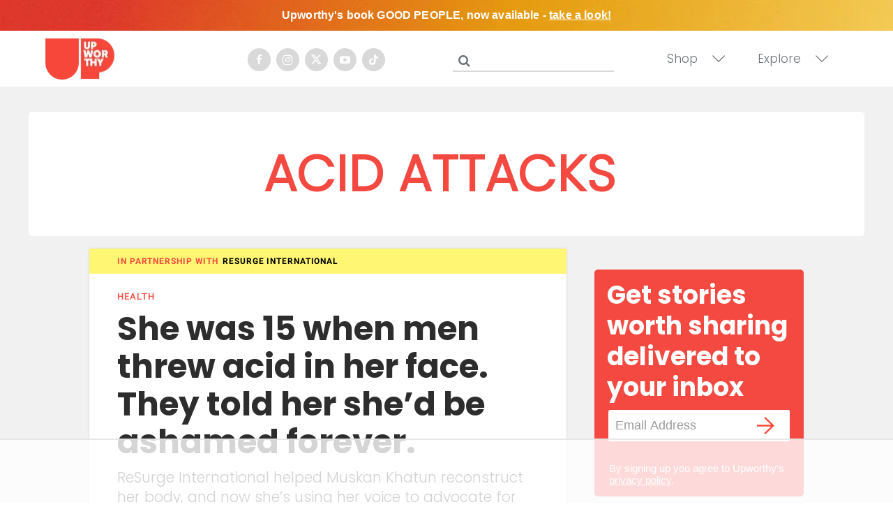

--- FILE ---
content_type: text/html; charset=utf-8
request_url: https://www.upworthy.com/tag/acid-attacks
body_size: 59664
content:
<!DOCTYPE html><!-- Powered by RebelMouse. https://www.rebelmouse.com --><html lang="en"><head prefix="og: https://ogp.me/ns# article: https://ogp.me/ns/article#"><script type="application/ld+json">{"@context":"https://schema.org","@type":"CollectionPage","name":"Acid attacks","url":"https://www.upworthy.com/tag/acid-attacks"}</script><meta charset="utf-8"/><script defer="defer" src="https://www.googleoptimize.com/optimize.js?id=GTM-NTKQVK9"></script><link rel="preload" as="font" href="https://fonts.gstatic.com/s/poppins/v19/pxiByp8kv8JHgFVrLCz7Z1xlFQ.woff2" type="font/woff2" crossorigin=""/><link rel="preload" as="font" href="https://fonts.gstatic.com/s/poppins/v20/pxiByp8kv8JHgFVrLDz8Z1xlFQ.woff2" type="font/woff2" crossorigin=""/><link rel="preload" as="font" href="https://fonts.gstatic.com/s/poppins/v21/pxiByp8kv8JHgFVrLGT9Z1xlFQ.woff2" type="font/woff2" crossorigin=""/><link rel="canonical" href="https://www.upworthy.com/tag/acid-attacks"/><meta property="fb:app_id" content="122204924841048"/><meta name="twitter:site" content="@"/><meta name="twitter:site:id" content=""/><meta property="og:type" content="website"/><meta property="og:site_name" content="Upworthy"/><meta property="og:image" content="https://assets.rebelmouse.io/eyJhbGciOiJIUzI1NiIsInR5cCI6IkpXVCJ9.eyJpbWFnZSI6Imh0dHBzOi8vYXNzZXRzLnJibC5tcy8xOTU3NjMwMC9vcmlnaW4ucG5nIiwiZXhwaXJlc19hdCI6MTgxMDQzNDg5MH0.4dFJ2m7nYqqHdKEWRbd5MojVjv55wcUy0PfMAkOR514/img.png?width=210"/><meta property="og:image:width" content="1200"/><meta property="og:image:height" content="600"/><meta property="og:title" content="acid attacks | Articles and News - Upworthy"/><meta property="og:description" content="Learn more about acid attacks on Upworthy"/><meta name="referrer" content="always"/><meta name="robots" content="noindex"/><meta name="twitter:card" content="summary_large_image"/><meta name="twitter:image" content="https://assets.rebelmouse.io/eyJhbGciOiJIUzI1NiIsInR5cCI6IkpXVCJ9.eyJpbWFnZSI6Imh0dHBzOi8vYXNzZXRzLnJibC5tcy81NDk4NzQzMC9vcmlnaW4uanBnIiwiZXhwaXJlc19hdCI6MTc5MjY4OTMzNX0.-iA3gij4LhLewEduqDypBsznuUd-r4g3-Ny1Z5Xl3K8/img.jpg?width=1200&height=600&coordinates=0%2C75%2C0%2C75"/><link rel="preconnect" href="https://assets.rebelmouse.io/" crossorigin="anonymous"/><link rel="preconnect" href="https://user-stats.rbl.ms/" crossorigin="anonymous"/><link rel="preconnect" href="https://pages-stats.rbl.ms/" crossorigin="anonymous"/><!--link rel="preload" href="https://static.rbl.ms/static/fonts/fontawesome/fontawesome-mini.woff" as="font" type="font/woff2" crossorigin--><script type="text/javascript" class="rm-i-script">navigator.userAgent.includes("Chrome")&&function(e,t,n,r,i,o,a,u,c,s,p,l,f,v,d){var m,h,g,y,E=["click","contextmenu","dblclick","gotpointercapture","keydown","keypress","keyup","lostpointercapture","mousedown","mouseup","pointercancel","pointerdown","pointerenter","pointerleave","pointerover","pointerup","touchcancel","touchend","touchstart"],w=["scroll","wheel","mousemove","pointermove","touchmove"],P=new c,I=new c,L=new c,T="_rmStopped",S="rmInpZillaSafe",k="_rmImmediatelyStopped",_=e.setTimeout,b=e.clearTimeout,A=a.prototype,B=s&&"scheduling"in s&&"isInputPending"in s.scheduling;function C(e){return e&&e.canceled?Promise.resolve():(t=(e||{}).space||0,new Promise((function(e){t>0?_(e,0):d(e)}))).then((function(){if(B&&s.scheduling.isInputPending({includeContinuous:!0}))return C(e)}));var t}function Z(e){return e&&(e instanceof n||"function"==typeof e)}function x(e){return e&&"handleEvent"in e}function H(e){return"dataset"in e&&e.dataset.inpZillaSkip}function M(e,t,n,r,i,o){if(!(n[k]||r===u&&n[T]&&t!==n.target)){var a,c={get:(a={target:i,currentTarget:o},function(e,t,n){if(t in a)return a[t];var r=p.get(e,t);return Z(r)?function(){return p.apply(r,e,arguments)}:r}),set:p.set},s=new Proxy(n,c);try{x(e)?e.handleEvent.call(e,s):e.call(t,s)}catch(e){v(e)}}}function O(e){return function(t){var n=this,r=t.eventPhase,i=t.currentTarget,o=t.target;if(H(n))M(e,n,t,r,o,i);else{var a={canceled:!1,space:50};L.has(e)&&(L.get(e).canceled=!0),L.set(e,a),C(a).then((function(){a.canceled||(L.delete(e),M(e,n,t,r,o,i))}))}}}function j(e){return f.length>0&&e instanceof r&&e.dataset}function q(e){var t=!!f.some((function(t){return e.closest(t)}));e.dataset[S]=t?1:0}function F(e){return!!j(e)&&(S in e.dataset||q(e),1==e.dataset[S])}function G(e,t){var n=function(e,t){return!function(e,t){return!function(e){return e&&e.passive}(t)&&function(e){var t=e;return x(e)&&(t=e.handleEvent),!!(t&&t.length>0)}(e)}(e,t)}(e,t);return function(t){var r=this,i=t.eventPhase,o=t.currentTarget,u=t.target,c=t.timeStamp,s=new a("rm").timeStamp-c;function p(){M(e,r,t,i,u,o)}var l=!t.cancelable,f=!H(r),v=s>=20||n||l||function(e){return F(e.target)||F(e.currentTarget)}(t);f&&v?C().then(p):p()}}function N(e,t,n,r){if(!e.has(t)){var i=n(t,r);e.set(t,i)}return e.get(t)}function R(e){E.forEach((function(t){var n="on"+t;Object.defineProperty(e,n,{set:function(e){var n=this,r="__rmInpOn"+t;n[r]&&n.removeEventListener(t,n[r],{passive:!0}),n[r]=e,n.addEventListener(t,e,{passive:!0})}})}))}function U(e,t){return function(){this[e]=!0,t.apply(this,arguments)}}function z(){return!0}e.addEventListener("pointerup",z,{passive:!0}),e.addEventListener("pointerdown",z,{passive:!0}),(m=i.prototype).addEventListener=(h=m.addEventListener,function(t,n,r){var i=this||e;j(i)&&q(i);var o=n;n&&(o=w.includes(t)?N(I,n,O,r):N(P,n,G,r));var a=l.from(arguments);return a[1]=o,h.apply(i,a)}),m.removeEventListener=function(t){return function(n,r){var i,o=this||e,a=r;r&&(w.includes(n)&&I.has(r)?i=I:P.has(r)&&(i=P),i&&(a=i.get(r),i.delete(r)));var u=l.from(arguments);return u[1]=a,t.apply(o,u)}}(m.removeEventListener),R(e),R(t),R(o.prototype),g=A.stopPropagation,y=A.stopImmediatePropagation,A.stopPropagation=U(T,g),A.stopImmediatePropagation=U(k,y),function(){var t=new c;function n(e){return t.has(e)&&t.set(e,!0),b(e)}e.setTimeout=function(n,r){var i=this,o=l.from(arguments).splice(2);if(!Z(n))return _.apply(e,arguments);function a(){t.get(u)||n.apply(i,o),t.delete(u)}var u=_((function(){C().then(a).catch(v)}),r);return t.set(u,!1),u},e.setInterval=function(e,n){var r=this,i=l.from(arguments).splice(2);function o(){t.get(c)||e.apply(r,i)}function a(){return _(u,n)}function u(){t.get(c)?t.delete(c):C().then(o).catch(v).finally(a)}var c=a();return t.set(c,!1),c},e.clearInterval=n,e.clearTimeout=n}()}(window,document,Function,Element,EventTarget,HTMLElement,Event,Event.BUBBLING_PHASE,Map,navigator,Reflect,Array,window._rmInpZillaSafeSelectorList||[],console.error,requestIdleCallback);</script><script class="rm-i-script">window.REBELMOUSE_BOOTSTRAP_DATA = {"isUserLoggedIn": false, "site": {"id": 19596302, "isCommunitySite": false}, "runner": {"id": 19596302}, "post": {}, "path": "/tag/acid-attacks", "pathParams": {}, "resourceId": "tp_acid-attacks", "fbId": "122204924841048", "fbAppVersion": "v2.5", "clientGaId": "UA-30098361-1", "messageBusUri": "wss://messages.rebelmouse.io", "section": {"id": null}, "tag": {"slug": "acid-attacks", "isSection": false}, "fullBootstrapUrl": "/res/bootstrap/data.js?site_id=19596302\u0026resource_id=tp_acid-attacks\u0026path_params=%7B%7D\u0026override_device=desktop", "whitelabel_menu": {}, "useRiver": false, "engine": {"recaptchaSiteKey": null, "lazyLoadShortcodeImages": true, "backButtonGoToPage": true, "changeParticleUrlScroll": false, "countKeepReadingAsPageview": false, "defaultVideoPlayer": "", "theoPlayerLibraryLocation": "", "trackPageViewOnParticleUrlScroll": false, "webVitalsSampleRate": 100, "overrideDevicePixelRatio": null, "image_quality_level": 50, "sendEventsToCurrentDomain": false, "enableLoggedOutUserTracking": false, "useSmartLinks2": true}};
    </script><script class="rm-i-script">window.REBELMOUSE_BASE_ASSETS_URL = "https://www.upworthy.com/static/dist/social-ux/";
        window.REBELMOUSE_BASE_SSL_DOMAIN = "https://www.upworthy.com";
        window.REBELMOUSE_TASKS_QUEUE = [];
        window.REBELMOUSE_LOW_TASKS_QUEUE = [];
        window.REBELMOUSE_LOWEST_TASKS_QUEUE = [];
        window.REBELMOUSE_ACTIVE_TASKS_QUEUE = [];
        window.REBELMOUSE_STDLIB = {};
        window.RM_OVERRIDES = {};
        window.RM_AD_LOADER = [];
    </script><script src="https://www.upworthy.com/static/dist/social-ux/main.36c3749fa49db81ecd4f.bundle.mjs" class="rm-i-script" type="module" async="async" data-js-app="true" data-src-host="https://www.upworthy.com" data-src-file="main.mjs"></script><script src="https://www.upworthy.com/static/dist/social-ux/main.d0b30db35abc6251a38d.bundle.js" class="rm-i-script" nomodule="nomodule" defer="defer" data-js-app="true" data-src-host="https://www.upworthy.com" data-src-file="main.js"></script><script src="https://www.upworthy.com/static/dist/social-ux/runtime.5f2854bedb02943ff2a5.bundle.mjs" class="rm-i-script" type="module" async="async" data-js-app="true" data-src-host="https://www.upworthy.com" data-src-file="runtime.mjs"></script><script src="https://www.upworthy.com/static/dist/social-ux/runtime.5fe7c9a46d72403f8fd3.bundle.js" class="rm-i-script" nomodule="nomodule" defer="defer" data-js-app="true" data-src-host="https://www.upworthy.com" data-src-file="runtime.js"></script><!-- we collected enough need to fix it first before turn in back on--><!--script src="//cdn.ravenjs.com/3.16.0/raven.min.js" crossorigin="anonymous"></script--><!--script type="text/javascript">
        Raven.config('https://6b64f5cc8af542cbb920e0238864390a@sentry.io/147999').install();
    </script--><link rel="manifest" href="/manifest.json"/><meta name="theme-color" content="#647187"/><script class="rm-i-script">
        if ('serviceWorker' in navigator) {
          window.addEventListener('load', function() {
            navigator.serviceWorker.register('/sw.js').then(function(registration) {
              console.log('ServiceWorker registration successful with scope: ', registration.scope);
            }, function(err) {
              console.log('ServiceWorker registration failed: ', err);
            });
          });
        } else {
          console.log('ServiceWorker not enabled');
        }
    </script><script class="rm-i-script">
        // fallback error prone google tag setup
        var googletag = googletag || {};
        googletag.cmd = googletag.cmd || [];
    </script><meta http-equiv="X-UA-Compatible" content="IE=edge"/><link rel="alternate" type="application/rss+xml" title="Upworthy" href="/feeds/feed.rss"/><meta name="viewport" content="width=device-width,initial-scale=1,minimum-scale=1.0"/><!-- TODO: move the default value from here --><title>Acid Attacks | Articles and News - Upworthy</title><style class="rm-i-styles">
        article,aside,details,figcaption,figure,footer,header,hgroup,nav,section{display:block;}audio,canvas,video{display:inline-block;}audio:not([controls]){display:none;}[hidden]{display:none;}html{font-size:100%;-webkit-text-size-adjust:100%;-ms-text-size-adjust:100%;}body{margin:0;font-size:1em;line-height:1.4;}body,button,input,select,textarea{font-family:Tahoma,sans-serif;color:#5A5858;}::-moz-selection{background:#145A7C;color:#fff;text-shadow:none;}::selection{background:#145A7C;color:#fff;text-shadow:none;}:focus{outline:5px auto #2684b1;}a:hover,a:active{outline:0;}abbr[title]{border-bottom:1px dotted;}b,strong{font-weight:bold;}blockquote{margin:1em 40px;}dfn{font-style:italic;}hr{display:block;height:1px;border:0;border-top:1px solid #ccc;margin:1em 0;padding:0;}ins{background:#ff9;color:#000;text-decoration:none;}mark{background:#ff0;color:#000;font-style:italic;font-weight:bold;}pre,code,kbd,samp{font-family:monospace,serif;_font-family:'courier new',monospace;font-size:1em;}pre{white-space:pre;white-space:pre-wrap;word-wrap:break-word;}q{quotes:none;}q:before,q:after{content:"";content:none;}small{font-size:85%;}sub,sup{font-size:75%;line-height:0;position:relative;vertical-align:baseline;}sup{top:-0.5em;}sub{bottom:-0.25em;}ul,ol{margin:1em 0;padding:0 0 0 40px;}dd{margin:0 0 0 40px;}nav ul,nav ol{list-style:none;list-style-image:none;margin:0;padding:0;}img{border:0;-ms-interpolation-mode:bicubic;vertical-align:middle;}svg:not(:root){overflow:hidden;}figure{margin:0;}form{margin:0;}fieldset{border:0;margin:0;padding:0;}label{cursor:pointer;}legend{border:0;padding:0;}button,input{line-height:normal;}button,input[type="button"],input[type="reset"],input[type="submit"]{cursor:pointer;-webkit-appearance:button;}input[type="checkbox"],input[type="radio"]{box-sizing:border-box;padding:0;}input[type="search"]{-webkit-appearance:textfield;box-sizing:content-box;}input[type="search"]::-webkit-search-decoration{-webkit-appearance:none;}button::-moz-focus-inner,input::-moz-focus-inner{border:0;padding:0;}textarea{overflow:auto;vertical-align:top;resize:vertical;}input:invalid,textarea:invalid{background-color:#fccfcc;}table{border-collapse:collapse;border-spacing:0;}td{vertical-align:top;}.ir{display:block;border:0;text-indent:-999em;overflow:hidden;background-color:transparent;background-repeat:no-repeat;text-align:left;direction:ltr;}.ir br{display:none;}.hidden{display:none !important;visibility:hidden;}.visuallyhidden{border:0;clip:rect(0 0 0 0);height:1px;margin:-1px;overflow:hidden;padding:0;position:absolute;width:1px;}.visuallyhidden.focusable:active,.visuallyhidden.focusable:focus{clip:auto;height:auto;margin:0;overflow:visible;position:static;width:auto;}.invisible{visibility:hidden;}.clearfix:before,.clearfix:after{content:"";display:table;}.clearfix:after{clear:both;}.clearfix{zoom:1;}.zindex20{z-index:20;}.zindex30{z-index:30;}.zindex40{z-index:40;}.zindex50{z-index:50;}html{font-size:11px;font-family:Helvetica;line-height:1.4;color:#1f1f1f;font-weight:normal;}body,button,input,select,textarea{font-family:Helvetica;color:#1f1f1f;}.col,body{font-size:1.6rem;line-height:1.4;}a{color:rgba(66, 103, 178, 1);text-decoration:none;}a:hover{color:rgba(31, 31, 31, 1);text-decoration:none;}.with-primary-color{color:rgba(66, 103, 178, 1);}.with-primary-color:hover{color:rgba(31, 31, 31, 1);}.js-tab,.js-keep-reading,.js-toggle{cursor:pointer;}.noselect{-webkit-touch-callout:none;-webkit-user-select:none;-khtml-user-select:none;-moz-user-select:none;-ms-user-select:none;user-select:none;}.tabs__tab{display:inline-block;padding:10px;}.tabs__tab-content{display:none;}.tabs__tab-content.active{display:block;}button:focus,input[type="text"],input[type="email"]{outline:0;}audio,canvas,iframe,img,svg,video{vertical-align:middle;max-width:100%;}textarea{resize:vertical;}.main{background-color:#f5f5f6;position:relative;overflow:hidden;}.valign-wrapper{display:-webkit-flex;display:-ms-flexbox;display:flex;-webkit-align-items:center;-ms-flex-align:center;align-items:center;}.valign-wrapper .valign{display:block;}#notification{position:fixed;}.article-module__controls-placeholder{position:absolute;}.display-block{display:block;}.cover-all{position:absolute;width:100%;height:100%;}.full-width{width:100%;}.fa{font-family:FontAwesome,"fontawesome-mini" !important;}.fa.fa-instagram{font-size:1.15em;}.fa-googleplus:before{content:"\f0d5";}.post-partial,.overflow-visible{overflow:visible !important;}.attribute-data{margin:0 10px 10px 0;padding:5px 10px;background-color:rgba(66, 103, 178, 1);color:white;border-radius:3px;margin-bottom:10px;display:inline-block;}.attribute-data[value=""]{display:none;}.badge{display:inline-block;overflow:hidden;}.badge-image{border-radius:100%;}.js-expandable.expanded .js-expand,.js-expandable:not(.expanded) .js-contract{display:none;}.js-scroll-trigger{display:block;width:100%;}.sticky-target:not(.legacy){position:fixed;opacity:0;top:0;will-change:transform;transform:translate3d(0px,0px,0px);}.sticky-target.legacy{position:relative;}.sticky-target.legacy.sticky-active{position:fixed;}.color-inherit:hover,.color-inherit{color:inherit;}.js-appear-on-expand{transition:all 350ms;height:0;overflow:hidden;opacity:0;}.content-container{display:none;}.expanded .content-container{display:block;}.expanded .js-appear-on-expand{opacity:1;height:auto;}.logged-out-user .js-appear-on-expand{height:0;opacity:0;}.h1,.h2{margin:0;padding:0;font-size:1em;font-weight:normal;}.lazyload-placeholder{display:none;position:absolute;text-align:center;background:rgba(0,0,0,0.1);top:0;bottom:0;left:0;right:0;}div[runner-lazy-loading] .lazyload-placeholder,iframe[runner-lazy-loading] + .lazyload-placeholder{display:block;}.abs-pos-center{position:absolute;top:0;bottom:0;left:0;right:0;margin:auto;}.relative{position:relative;}.runner-spinner{position:absolute;top:0;bottom:0;left:0;right:0;margin:auto;width:50px;}.runner-spinner:before{content:"";display:block;padding-top:100%;}.rm-non-critical-loaded .runner-spinner-circular{animation:rotate 2s linear infinite;height:100%;transform-origin:center center;width:100%;position:absolute;top:0;bottom:0;left:0;right:0;margin:auto;}.position-relative{position:relative;}.collection-button{display:inline-block;}.rm-non-critical-loaded .runner-spinner-path{stroke-dasharray:1,200;stroke-dashoffset:0;animation:dash 1.5s ease-in-out infinite,color 6s ease-in-out infinite;stroke-linecap:round;}.pagination-container .pagination-wrapper{display:flex;align-items:center;}.pagination-container .pagination-wrapper a{color:rgba(59,141,242,1);margin:0 5px;}@keyframes rotate{100%{transform:rotate(360deg);}}@keyframes dash{0%{stroke-dasharray:1,200;stroke-dashoffset:0;}50%{stroke-dasharray:89,200;stroke-dashoffset:-35px;}100%{stroke-dasharray:89,200;stroke-dashoffset:-124px;}}@keyframes color{100%,0%{stroke:rgba(255,255,255,1);}40%{stroke:rgba(255,255,255,0.6);}66%{stroke:rgba(255,255,255,0.9);}80%,90%{stroke:rgba(255,255,255,0.7);}}.js-section-loader-feature-container > .slick-list > .slick-track > .slick-slide:not(.slick-active){height:0;visibility:hidden;}.rebellt-item-media-container .instagram-media{margin-left:auto !important;margin-right:auto !important;}.js-hidden-panel{position:fixed;top:0;left:0;right:0;transition:all 300ms;z-index:10;}.js-hidden-panel.active{transform:translate3d(0,-100%,0);}.content{margin-left:auto;margin-right:auto;max-width:1100px;width:90%;}.ad-tag{text-align:center;}.ad-tag__inner{display:inline-block;}.content .ad-tag{margin-left:-5%;margin-right:-5%;}@media (min-width:768px){.content .ad-tag{margin-left:auto;margin-right:auto;}}.user-prefs{display:none;}.no-mb:not(:last-child){margin-bottom:0;}.no-mt:not(:first-child){margin-top:0;}.sm-mt-0:not(:empty):before,.sm-mt-1:not(:empty):before,.sm-mt-2:not(:empty):before,.sm-mb-0:not(:empty):after,.sm-mb-1:not(:empty):after,.sm-mb-2:not(:empty):after,.md-mt-0:not(:empty):before,.md-mt-1:not(:empty):before,.md-mt-2:not(:empty):before,.md-mb-0:not(:empty):after,.md-mb-1:not(:empty):after,.md-mb-2:not(:empty):after,.lg-mt-0:not(:empty):before,.lg-mt-1:not(:empty):before,.lg-mt-2:not(:empty):before,.lg-mb-0:not(:empty):after,.lg-mb-1:not(:empty):after,.lg-mb-2:not(:empty):after{content:'';display:block;overflow:hidden;}.sm-mt-0:not(:empty):before{margin-bottom:0;}.sm-mt-0 > *{margin-top:0;}.sm-mt-1:not(:empty):before{margin-bottom:-10px;}.sm-mt-1 > *{margin-top:10px;}.sm-mt-2:not(:empty):before{margin-bottom:-20px;}.sm-mt-2 > *{margin-top:20px;}.sm-mb-0:not(:empty):after{margin-top:0;}.sm-mb-0 > *{margin-bottom:0;}.sm-mb-1:not(:empty):after{margin-top:-10px;}.sm-mb-1 > *{margin-bottom:10px;}.sm-mb-2:not(:empty):after{margin-top:-20px;}.sm-mb-2 > *{margin-bottom:20px;}@media (min-width:768px){.md-mt-0:not(:empty):before{margin-bottom:0;}.md-mt-0 > *{margin-top:0;}.md-mt-1:not(:empty):before{margin-bottom:-10px;}.md-mt-1 > *{margin-top:10px;}.md-mt-2:not(:empty):before{margin-bottom:-20px;}.md-mt-2 > *{margin-top:20px;}.md-mb-0:not(:empty):after{margin-top:0;}.md-mb-0 > *{margin-bottom:0;}.md-mb-1:not(:empty):after{margin-top:-10px;}.md-mb-1 > *{margin-bottom:10px;}.md-mb-2:not(:empty):after{margin-top:-20px;}.md-mb-2 > *{margin-bottom:20px;}}@media (min-width:1024px){.lg-mt-0:not(:empty):before{margin-bottom:0;}.lg-mt-0 > *{margin-top:0;}.lg-mt-1:not(:empty):before{margin-bottom:-10px;}.lg-mt-1 > *{margin-top:10px;}.lg-mt-2:not(:empty):before{margin-bottom:-20px;}.lg-mt-2 > *{margin-top:20px;}.lg-mb-0:not(:empty):after{margin-top:0;}.lg-mb-0 > *{margin-bottom:0;}.lg-mb-1:not(:empty):after{margin-top:-10px;}.lg-mb-1 > *{margin-bottom:10px;}.lg-mb-2:not(:empty):after{margin-top:-20px;}.lg-mb-2 > *{margin-bottom:20px;}}.sm-cp-0{padding:0;}.sm-cp-1{padding:10px;}.sm-cp-2{padding:20px;}@media (min-width:768px){.md-cp-0{padding:0;}.md-cp-1{padding:10px;}.md-cp-2{padding:20px;}}@media (min-width:1024px){.lg-cp-0{padding:0;}.lg-cp-1{padding:10px;}.lg-cp-2{padding:20px;}}.mb-2 > *{margin-bottom:20px;}.mb-2 > :last-child{margin-bottom:0;}.v-sep > *{margin-bottom:20px;}@media (min-width:768px){.v-sep > *{margin-bottom:40px;}}.v-sep > *:last-child{margin-bottom:0;}@media only screen and (max-width:767px){.hide-mobile{display:none !important;}}@media only screen and (max-width:1023px){.hide-tablet-and-mobile{display:none !important;}}@media only screen and (min-width:768px){.hide-tablet-and-desktop{display:none !important;}}@media only screen and (min-width:768px) and (max-width:1023px){.hide-tablet{display:none !important;}}@media only screen and (min-width:1024px){.hide-desktop{display:none !important;}}.row.px10{margin-left:-10px;margin-right:-10px;}.row.px10 > .col{padding-left:10px;padding-right:10px;}.row.px20{margin-left:-20px;margin-right:-20px;}.row.px20 > .col{padding-left:20px;padding-right:20px;}.row{margin-left:auto;margin-right:auto;overflow:hidden;}.row:after{content:'';display:table;clear:both;}.row:not(:empty){margin-bottom:-20px;}.col{margin-bottom:20px;}@media (min-width:768px){.col{margin-bottom:40px;}.row:not(:empty){margin-bottom:-40px;}}.row .col{float:left;box-sizing:border-box;}.row .col.pull-right{float:right;}.row .col.s1{width:8.3333333333%;}.row .col.s2{width:16.6666666667%;}.row .col.s3{width:25%;}.row .col.s4{width:33.3333333333%;}.row .col.s5{width:41.6666666667%;}.row .col.s6{width:50%;}.row .col.s7{width:58.3333333333%;}.row .col.s8{width:66.6666666667%;}.row .col.s9{width:75%;}.row .col.s10{width:83.3333333333%;}.row .col.s11{width:91.6666666667%;}.row .col.s12{width:100%;}@media only screen and (min-width:768px){.row .col.m1{width:8.3333333333%;}.row .col.m2{width:16.6666666667%;}.row .col.m3{width:25%;}.row .col.m4{width:33.3333333333%;}.row .col.m5{width:41.6666666667%;}.row .col.m6{width:50%;}.row .col.m7{width:58.3333333333%;}.row .col.m8{width:66.6666666667%;}.row .col.m9{width:75%;}.row .col.m10{width:83.3333333333%;}.row .col.m11{width:91.6666666667%;}.row .col.m12{width:100%;}}@media only screen and (min-width:1024px){.row .col.l1{width:8.3333333333%;}.row .col.l2{width:16.6666666667%;}.row .col.l3{width:25%;}.row .col.l4{width:33.3333333333%;}.row .col.l5{width:41.6666666667%;}.row .col.l6{width:50%;}.row .col.l7{width:58.3333333333%;}.row .col.l8{width:66.6666666667%;}.row .col.l9{width:75%;}.row .col.l10{width:83.3333333333%;}.row .col.l11{width:91.6666666667%;}.row .col.l12{width:100%;}}.widget{position:relative;box-sizing:border-box;}.widget:hover .widget__headline a{color:rgba(31, 31, 31, 1);}.widget__headline{font-family:Helvetica;color:#1f1f1f;cursor:pointer;}.widget__headline-text{font-family:inherit;color:inherit;word-break:break-word;}.widget__section-text{display:block;}.image,.widget__image{background-position:center;background-repeat:no-repeat;background-size:cover;display:block;z-index:0;}.widget__play{position:absolute;width:100%;height:100%;text-align:center;}.rm-widget-image-holder{position:relative;}.rm-video-holder{position:absolute;width:100%;height:100%;top:0;left:0;}.rm-zindex-hidden{display:none;z-index:-1;}.rm-widget-image-holder .widget__play{top:0;left:0;}.image.no-image{background-color:#e4e4e4;}.widget__video{position:relative;}.widget__video .rm-scrop-spacer{padding-bottom:56.25%;}.widget__video.rm-video-tiktok{max-width:605px;}.widget__video video,.widget__video iframe{position:absolute;top:0;left:0;height:100%;}.widget__product-vendor{font-size:1.5em;line-height:1.5;margin:25px 0;}.widget__product-buy-link{margin:15px 0;}.widget__product-buy-link-btn{background-color:#000;color:#fff;display:inline-block;font-size:1.6rem;line-height:1em;padding:1.25rem;font-weight:700;}.widget__product-buy-btn:hover{color:#fff;}.widget__product-price{font-size:1.5em;line-height:1.5;margin:25px 0;}.widget__product-compare-at-price{text-decoration:line-through;}.rebellt-item.is--mobile,.rebellt-item.is--tablet{margin-bottom:0.85em;}.rebellt-item.show_columns_on_mobile.col2,.rebellt-item.show_columns_on_mobile.col3{display:inline-block;vertical-align:top;}.rebellt-item.show_columns_on_mobile.col2{width:48%;}.rebellt-item.show_columns_on_mobile.col3{width:32%;}@media only screen and (min-width:768px){.rebellt-item.col2:not(.show_columns_on_mobile),.rebellt-item.col3:not(.show_columns_on_mobile){display:inline-block;vertical-align:top;}.rebellt-item.col2:not(.show_columns_on_mobile){width:48%;}.rebellt-item.col3:not(.show_columns_on_mobile){width:32%;}}.rebellt-item.parallax{background-size:cover;background-attachment:fixed;position:relative;left:calc(-50vw + 50%);width:100vw;min-height:100vh;padding:0 20%;box-sizing:border-box;max-width:inherit;text-align:center;z-index:3;}.rebellt-item.parallax.is--mobile{background-position:center;margin-bottom:0;padding:0 15%;}.rebellt-item.parallax.has-description:before,.rebellt-item.parallax.has-description:after{content:"";display:block;padding-bottom:100%;}.rebellt-item.parallax.has-description.is--mobile:before,.rebellt-item.parallax.has-description.is--mobile:after{padding-bottom:90vh;}.rebellt-item.parallax h3,.rebellt-item.parallax p{color:white;text-shadow:1px 0 #000;}.rebellt-item.parallax.is--mobile p{font-size:18px;font-weight:400;}.rebellt-ecommerce h3{font-size:1.8em;margin-bottom:15px;}.rebellt-ecommerce--vendor{font-size:1.5em;line-height:1.5;margin:25px 0;}.rebellt-ecommerce--price{font-size:1.5em;line-height:1.5;margin:25px 0;}.rebellt-ecommerce--compare-at-price{text-decoration:line-through;}.rebellt-ecommerce--buy{margin:15px 0;}.rebellt-ecommerce--btn{background-color:#000;color:#fff;display:inline-block;font-size:1.6rem;line-height:1em;padding:1.25rem;font-weight:700;}.rebellt-ecommerce--btn:hover{color:#fff;}.rebelbar.skin-simple{height:50px;line-height:50px;color:#1f1f1f;font-size:1.2rem;border-left:none;border-right:none;background-color:#fff;}.rebelbar.skin-simple .rebelbar__inner{position:relative;height:100%;margin:0 auto;padding:0 20px;max-width:1300px;}.rebelbar.skin-simple .logo{float:left;}.rebelbar.skin-simple .logo__image{max-height:50px;max-width:190px;}.rebelbar--fake.skin-simple{position:relative;border-color:#fff;}.rebelbar--fixed.skin-simple{position:absolute;width:100%;z-index:3;}.with-fixed-header .rebelbar--fixed.skin-simple{position:fixed;top:0;}.rebelbar.skin-simple .rebelbar__menu-toggle{position:relative;cursor:pointer;float:left;text-align:center;font-size:0;width:50px;margin-left:-15px;height:100%;color:#1f1f1f;}.rebelbar.skin-simple i{vertical-align:middle;display:inline-block;font-size:20px;}.rebelbar.skin-simple .rebelbar__menu-toggle:hover{color:rgba(31, 31, 31, 1);}.rebelbar.skin-simple .rebelbar__section-links{display:none;padding:0 100px 0 40px;overflow:hidden;height:100%;}.rebelbar.skin-simple .rebelbar__section-list{margin:0 -15px;height:100%;}.rebelbar.skin-simple .rebelbar__section-links li{display:inline-block;padding:0 15px;text-align:left;}.rebelbar.skin-simple .rebelbar__section-link{color:#1f1f1f;display:block;font-size:1.8rem;font-weight:400;text-decoration:none;}.rebelbar.skin-simple .rebelbar__section-link:hover{color:rgba(31, 31, 31, 1);}.rebelbar.skin-simple .rebelbar__sharebar.sharebar{display:none;}.rebelbar.skin-simple .rebelbar__section-list.js--active .rebelbar__more-sections-button{visibility:visible;}.rebelbar.skin-simple .rebelbar__more-sections-button{cursor:pointer;visibility:hidden;}.rebelbar.skin-simple #rebelbar__more-sections{visibility:hidden;position:fixed;line-height:70px;left:0;width:100%;background-color:#1f1f1f;}.rebelbar.skin-simple #rebelbar__more-sections a{color:white;}.rebelbar.skin-simple #rebelbar__more-sections.opened{visibility:visible;}@media only screen and (min-width:768px){.rebelbar.skin-simple .rebelbar__menu-toggle{margin-right:15px;}.rebelbar.skin-simple{height:100px;line-height:100px;font-weight:700;}.rebelbar.skin-simple .logo__image{max-width:350px;max-height:100px;}.rebelbar.skin-simple .rebelbar__inner{padding:0 40px;}.rebelbar.skin-simple .rebelbar__sharebar.sharebar{float:left;margin-top:20px;margin-bottom:20px;padding-left:40px;}}@media (min-width:960px){.rebelbar.skin-simple .rebelbar__section-links{display:block;}.with-floating-shares .rebelbar.skin-simple .search-form{display:none;}.with-floating-shares .rebelbar.skin-simple .rebelbar__sharebar.sharebar{display:block;}.with-floating-shares .rebelbar.skin-simple .rebelbar__section-links{display:none;}}.menu-global{display:none;width:100%;position:fixed;z-index:3;color:white;background-color:#1a1a1a;height:100%;font-size:1.8rem;overflow-y:auto;overflow-x:hidden;line-height:1.6em;}@media (min-width:768px){.menu-global{display:block;max-width:320px;top:0;-webkit-transform:translate(-320px,0);transform:translate(-320px,0);transform:translate3d(-320px,0,0);}.menu-global,.all-content-wrapper{transition:transform .2s cubic-bezier(.2,.3,.25,.9);}}.menu-overlay{position:fixed;top:-100%;left:0;height:0;width:100%;cursor:pointer;visibility:hidden;opacity:0;transition:opacity 200ms;}.menu-opened .menu-overlay{visibility:visible;height:100%;z-index:1;opacity:1;top:0;}@media only screen and (min-width:768px){.menu-opened .menu-overlay{z-index:10;background:rgba(255,255,255,.6);}}@media (min-width:960px){.logged-out-user .rebelbar.skin-simple .menu-overlay{display:none;}}@media (min-width:600px){.rm-resized-container-5{width:5%;}.rm-resized-container-10{width:10%;}.rm-resized-container-15{width:15%;}.rm-resized-container-20{width:20%;}.rm-resized-container-25{width:25%;}.rm-resized-container-30{width:30%;}.rm-resized-container-35{width:35%;}.rm-resized-container-40{width:40%;}.rm-resized-container-45{width:45%;}.rm-resized-container-50{width:50%;}.rm-resized-container-55{width:55%;}.rm-resized-container-60{width:60%;}.rm-resized-container-65{width:65%;}.rm-resized-container-70{width:70%;}.rm-resized-container-75{width:75%;}.rm-resized-container-80{width:80%;}.rm-resized-container-85{width:85%;}.rm-resized-container-90{width:90%;}.rm-resized-container-95{width:95%;}.rm-resized-container-100{width:100%;}}.rm-embed-container{position:relative;}.rm-embed-container.rm-embed-instagram{max-width:540px;}.rm-embed-container.rm-embed-tiktok{max-width:572px;min-height:721px;}.rm-embed-container.rm-embed-tiktok blockquote,.rm-embed-twitter blockquote{all:revert;}.rm-embed-container.rm-embed-tiktok blockquote{margin-left:0;margin-right:0;position:relative;}.rm-embed-container.rm-embed-tiktok blockquote,.rm-embed-container.rm-embed-tiktok blockquote > iframe,.rm-embed-container.rm-embed-tiktok blockquote > section{width:100%;min-height:721px;display:block;}.rm-embed-container.rm-embed-tiktok blockquote > section{position:absolute;top:0;left:0;right:0;bottom:0;display:flex;align-items:center;justify-content:center;flex-direction:column;text-align:center;}.rm-embed-container.rm-embed-tiktok blockquote > section:before{content:"";display:block;width:100%;height:300px;border-radius:8px;}.rm-embed-container > .rm-embed,.rm-embed-container > .rm-embed-holder{position:absolute;top:0;left:0;}.rm-embed-holder{display:block;height:100%;width:100%;display:flex;align-items:center;}.rm-embed-container > .rm-embed-spacer{display:block;}.rm-embed-twitter{max-width:550px;margin-top:10px;margin-bottom:10px;}.rm-embed-twitter blockquote{position:relative;height:100%;width:100%;flex-direction:column;display:flex;align-items:center;justify-content:center;flex-direction:column;text-align:center;}.rm-embed-twitter:not(.rm-off) .twitter-tweet{margin:0 !important;}.logo__image,.image-element__img,.rm-lazyloadable-image{max-width:100%;height:auto;}.logo__image,.image-element__img{width:auto;}@media (max-width:768px){.rm-embed-spacer.rm-embed-spacer-desktop{display:none;}}@media (min-width:768px){.rm-embed-spacer.rm-embed-spacer-mobile{display:none;}}.sharebar{margin:0 -4px;padding:0;font-size:0;line-height:0;}.sharebar a{color:#fff;}.sharebar a:hover{text-decoration:none;color:#fff;}.sharebar .share,.sharebar .share-plus{display:inline-block;margin:0 4px;font-size:14px;font-weight:400;padding:0 10px;width:20px;min-width:20px;height:40px;line-height:38px;text-align:center;vertical-align:middle;border-radius:2px;}.sharebar .share-plus i,.sharebar .share i{display:inline-block;vertical-align:middle;}.sharebar .hide-button{display:none;}.sharebar.enable-panel .hide-button{display:inline-block;}.sharebar.enable-panel .share-plus{display:none;}.sharebar.with-first-button-caption:not(.enable-panel) .share:first-child{width:68px;}.sharebar.with-first-button-caption:not(.enable-panel) .share:first-child:after{content:'Share';padding-left:5px;vertical-align:middle;}.sharebar--fixed{display:none;position:fixed;bottom:0;z-index:1;text-align:center;width:100%;left:0;margin:20px auto;}.with-floating-shares .sharebar--fixed{display:block;}.sharebar.fly_shared:not(.enable-panel) .share:nth-child(5){display:none;}.share-media-panel .share-media-panel-pinit{position:absolute;right:0;bottom:0;background-color:transparent;}.share-media-panel-pinit_share{background-image:url('/static/img/whitelabel/runner/spritesheets/pin-it-sprite.png');background-color:#BD081C;background-position:-1px -17px;border-radius:4px;float:right;height:34px;margin:7px;width:60px;background-size:194px auto;}.share-media-panel-pinit_share:hover{opacity:.9;}@media (min-width:768px){.sharebar .share-plus .fa,.sharebar .share .fa{font-size:22px;}.sharebar .share,.sharebar .share-plus{padding:0 15px;width:30px;min-width:30px;height:60px;line-height:60px;margin:0 4px;font-size:16px;}.sharebar.with-first-button-caption:not(.enable-panel) .share:first-child{width:180px;}.sharebar.with-first-button-caption:not(.enable-panel) .share:first-child:after{content:'Share this story';padding-left:10px;vertical-align:middle;text-transform:uppercase;}.share-media-panel-pinit_share{background-position:-60px -23px;height:45px;margin:10px;width:80px;}}.action-btn{display:block;font-size:1.6rem;color:rgba(66, 103, 178, 1);cursor:pointer;border:2px solid rgba(66, 103, 178, 1);border-color:rgba(66, 103, 178, 1);border-radius:2px;line-height:1em;padding:1.6rem;font-weight:700;text-align:center;}.action-btn:hover{color:rgba(31, 31, 31, 1);border:2px solid rgba(31, 31, 31, 1);border-color:rgba(31, 31, 31, 1);}.section-headline__text{font-size:3rem;font-weight:700;line-height:1;}.section-headline__text{color:#1f1f1f;}@media (min-width:768px){.section-headline__text{font-size:3.6rem;}.content__main .section-headline__text{margin-top:-.3rem;margin-bottom:2rem;}}.module-headline__text{font-size:3rem;font-weight:700;color:#909090;}@media (min-width:768px){.module-headline__text{font-size:3.6rem;}}.search-form{position:absolute;top:0;right:20px;z-index:1;}.search-form__text-input{display:none;height:42px;font-size:1.3rem;background-color:#f4f4f4;border:none;color:#8f8f8f;text-indent:10px;padding:0;width:220px;position:absolute;right:-10px;top:0;bottom:0;margin:auto;}.search-form .search-form__submit{display:none;position:relative;border:none;bottom:2px;background-color:transparent;}.search-form__text-input:focus,.search-form__submit:focus{border:0 none;-webkit-box-shadow:none;-moz-box-shadow:none;box-shadow:none;outline:0 none;}.show-search .search-form__close{position:absolute;display:block;top:0;bottom:0;margin:auto;height:1rem;right:-28px;}.search-form__open{vertical-align:middle;bottom:2px;display:inline-block;position:relative;color:#1f1f1f;font-size:1.9rem;}.show-search .search-form__text-input{display:block;}.show-search .search-form__submit{display:inline-block;vertical-align:middle;padding:0;color:#1f1f1f;font-size:1.9rem;}.search-form__close,.show-search .search-form__open{display:none;}.quick-search{display:block;border-bottom:1px solid #d2d2d2;padding:24px 0 28px;margin-bottom:20px;position:relative;}.quick-search__submit{background-color:transparent;border:0;padding:0;margin:0;position:absolute;zoom:.75;color:#000;}.quick-search__input{background-color:transparent;border:0;padding:0;font-size:1.5rem;font-weight:700;line-height:3em;padding-left:40px;width:100%;box-sizing:border-box;}@media (min-width:768px){.search-form{right:40px;}.quick-search{margin-bottom:40px;padding:0 0 20px;}.quick-search__submit{zoom:1;}.quick-search__input{line-height:2.2em;padding-left:60px;}}.search-widget{position:relative;}.search-widget__input,.search-widget__submit{border:none;padding:0;margin:0;color:#1f1f1f;background:transparent;font-size:inherit;line-height:inherit;}.social-links__link{display:inline-block;padding:12px;line-height:0;width:25px;height:25px;border-radius:50%;margin:0 6px;font-size:1.5em;text-align:center;position:relative;vertical-align:middle;color:white;}.social-links__link:hover{color:white;}.social-links__link > span{position:absolute;top:0;left:0;right:0;bottom:0;margin:auto;height:1em;}.article__body{font-family:Helvetica;}.body-description .horizontal-rule{border-top:2px solid #eee;}.article-content blockquote{border-left:5px solid rgba(66, 103, 178, 1);border-left-color:rgba(66, 103, 178, 1);color:#656565;padding:0 0 0 25px;margin:1em 0 1em 25px;}.article__splash-custom{position:relative;}.body hr{display:none;}.article-content .media-caption{color:#9a9a9a;font-size:1.4rem;line-height:2;}.giphy-image{margin-bottom:0;}.article-body a{word-wrap:break-word;}.article-content .giphy-image__credits-wrapper{margin:0;}.article-content .giphy-image__credits{color:#000;font-size:1rem;}.article-content .image-media,.article-content .giphy-image .media-photo-credit{display:block;}.tags{color:rgba(66, 103, 178, 1);margin:0 -5px;}.tags__item{margin:5px;display:inline-block;}.tags .tags__item{line-height:1;}.slideshow .carousel-control{overflow:hidden;}.shortcode-media .media-caption,.shortcode-media .media-photo-credit{display:block;}@media (min-width:768px){.tags{margin:0 -10px;}.tags__item{margin:10px;}.article-content__comments-wrapper{border-bottom:1px solid #d2d2d2;margin-bottom:20px;padding-bottom:40px;}}.subscription-widget{background:rgba(66, 103, 178, 1);padding:30px;}.subscription-widget .module-headline__text{text-align:center;font-size:2rem;font-weight:400;color:#fff;}.subscription-widget .social-links{margin-left:-10px;margin-right:-10px;text-align:center;font-size:0;}.subscription-widget .social-links__link{display:inline-block;vertical-align:middle;width:39px;height:39px;color:#fff;box-sizing:border-box;border-radius:50%;font-size:20px;margin:0 5px;line-height:35px;background:transparent;border:2px solid #fff;border-color:#fff;}.subscription-widget .social-links__link:hover{color:rgba(31, 31, 31, 1);border-color:rgba(31, 31, 31, 1);background:transparent;}.subscription-widget .social-links__link .fa-instagram{margin:5px 0 0 1px;}.subscription-widget__site-links{margin:30px -5px;text-align:center;font-size:.8em;}.subscription-widget__site-link{padding:0 5px;color:inherit;}.newsletter-element__form{text-align:center;position:relative;max-width:500px;margin-left:auto;margin-right:auto;}.newsletter-element__submit,.newsletter-element__input{border:0;padding:10px;font-size:1.6rem;font-weight:500;height:40px;line-height:20px;margin:0;}.newsletter-element__submit{background:#909090;color:#fff;position:absolute;top:0;right:0;}.newsletter-element__submit:hover{opacity:.9;}.newsletter-element__input{background:#f4f4f4;width:100%;color:#8f8f8f;padding-right:96px;box-sizing:border-box;}.gdpr-cookie-wrapper{position:relative;left:0;right:0;padding:.5em;box-sizing:border-box;}.gdpr-cookie-controls{text-align:right;}.runner-authors-list{margin-top:0;margin-bottom:0;padding-left:0;list-style-type:none;}.runner-authors-author-wrapper{display:flex;flex-direction:row;flex-wrap:nowrap;justify-content:flex-start;align-items:stretch;align-content:stretch;}.runner-authors-avatar-thumb{display:inline-block;border-radius:100%;width:55px;height:55px;background-repeat:no-repeat;background-position:center;background-size:cover;overflow:hidden;}.runner-authors-avatar-thumb img{width:100%;height:100%;display:block;object-fit:cover;border-radius:100%;}.runner-authors-avatar-fallback{display:flex;align-items:center;justify-content:center;width:100%;height:100%;font-size:12px;line-height:1.1;text-align:center;padding:4px;background:#e0e0e0;color:#555;font-weight:600;text-transform:uppercase;border-radius:100%;overflow:hidden;}.runner-authors-author-info{width:calc(100% - 55px);}.runner-author-name-container{padding:0 6px;}.rm-breadcrumb__list{margin:0;padding:0;}.rm-breadcrumb__item{list-style-type:none;display:inline;}.rm-breadcrumb__item:last-child .rm-breadcrumb__separator{display:none;}.rm-breadcrumb__item:last-child .rm-breadcrumb__link,.rm-breadcrumb__link.disabled{pointer-events:none;color:inherit;}.social-tab-i .share-fb:after,.social-tab-i .share-tw:after{content:none;}.share-buttons .social-tab-i a{margin-right:0;}.share-buttons .social-tab-i li{line-height:1px;float:left;}.share-buttons .social-tab-i ul{margin:0;padding:0;list-style:none;}.share-tab-img{max-width:100%;padding:0;margin:0;position:relative;overflow:hidden;display:inline-block;}.share-buttons .social-tab-i{position:absolute;bottom:0;right:0;margin:0;padding:0;z-index:1;list-style-type:none;}.close-share-mobile,.show-share-mobile{background-color:rgba(0,0,0,.75);}.share-buttons .social-tab-i.show-mobile-share-bar .close-share-mobile,.share-buttons .social-tab-i .show-share-mobile,.share-buttons .social-tab-i .share{width:30px;height:30px;line-height:27px;padding:0;text-align:center;display:inline-block;vertical-align:middle;}.share-buttons .social-tab-i.show-mobile-share-bar .show-share-mobile,.share-buttons .social-tab-i .close-share-mobile{display:none;}.share-buttons .social-tab-i .icons-share{vertical-align:middle;display:inline-block;font:normal normal normal 14px/1 FontAwesome;color:white;}.social-tab-i .icons-share.fb:before{content:'\f09a';}.social-tab-i .icons-share.tw:before{content:'\f099';}.social-tab-i .icons-share.pt:before{content:'\f231';}.social-tab-i .icons-share.tl:before{content:'\f173';}.social-tab-i .icons-share.em:before{content:'\f0e0';}.social-tab-i .icons-share.sprite-shares-close:before{content:'\f00d';}.social-tab-i .icons-share.sprite-shares-share:before{content:'\f1e0';}@media only screen and (max-width:768px){.share-tab-img .social-tab-i{display:block;}.share-buttons .social-tab-i .share{display:none;}.share-buttons .social-tab-i.show-mobile-share-bar .share{display:block;}.social-tab-i li{float:left;}}@media only screen and (min-width:769px){.social-tab-i .close-share-mobile,.social-tab-i .show-share-mobile{display:none !important;}.share-tab-img .social-tab-i{display:none;}.share-tab-img:hover .social-tab-i{display:block;}.share-buttons .social-tab-i .share{width:51px;height:51px;line-height:47px;}.share-buttons .social-tab-i{margin:5px 0 0 5px;top:0;left:0;bottom:auto;right:auto;display:none;}.share-buttons .social-tab-i .share{display:block;}}.accesibility-hidden{border:0;clip:rect(1px 1px 1px 1px);clip:rect(1px,1px,1px,1px);height:1px;margin:-1px;overflow:hidden;padding:0;position:absolute;width:1px;background:#000;color:#fff;}body:not(.rm-non-critical-loaded) .follow-button{display:none;}.posts-custom .posts-wrapper:after{content:"";display:block;margin-bottom:-20px;}.posts-custom .widget{margin-bottom:20px;width:100%;}.posts-custom .widget__headline,.posts-custom .social-date{display:block;}.posts-custom .social-date{color:#a4a2a0;font-size:1.4rem;}.posts-custom[data-attr-layout_headline] .widget{vertical-align:top;}.posts-custom[data-attr-layout_headline="top"] .widget{vertical-align:bottom;}.posts-custom .posts-wrapper{margin-left:0;margin-right:0;font-size:0;line-height:0;}.posts-custom .widget{display:inline-block;}.posts-custom article{margin:0;box-sizing:border-box;font-size:1.6rem;line-height:1.4;}.posts-custom[data-attr-layout_columns="2"] article,.posts-custom[data-attr-layout_columns="3"] article,.posts-custom[data-attr-layout_columns="4"] article{margin:0 10px;}.posts-custom[data-attr-layout_columns="2"] .posts-wrapper,.posts-custom[data-attr-layout_columns="3"] .posts-wrapper,.posts-custom[data-attr-layout_columns="4"] .posts-wrapper{margin-left:-10px;margin-right:-10px;}@media (min-width:768px){.posts-custom[data-attr-layout_columns="2"] .widget{width:50%;}.posts-custom[data-attr-layout_columns="3"] .widget{width:33.3333%;}.posts-custom[data-attr-layout_columns="4"] .widget{width:25%;}}.posts-custom .widget__headline{font-size:1em;font-weight:700;word-wrap:break-word;}.posts-custom .widget__section{display:block;}.posts-custom .widget__head{position:relative;}.posts-custom .widget__head .widget__body{position:absolute;padding:5%;bottom:0;left:0;box-sizing:border-box;width:100%;background:rgba(0,0,0,0.4);background:linear-gradient(transparent 5%,rgba(0,0,0,0.5));}.posts-custom .widget__head .social-author__name,.posts-custom .widget__head .main-author__name,.posts-custom .widget__head .social-author__social-name,.posts-custom .widget__head .main-author__social-name,.posts-custom .widget__head .widget__headline,.posts-custom .widget__head .widget__subheadline{color:white;}.posts-custom .widget__subheadline *{display:inline;}.posts-custom .main-author__avatar,.posts-custom .social-author__avatar{float:left;border-radius:50%;margin-right:8px;height:30px;width:30px;min-width:30px;overflow:hidden;position:relative;}.posts-custom .main-author__name,.posts-custom .social-author__name{color:#1f1f1f;font-size:1.4rem;font-weight:700;line-height:1.4;display:inline;overflow:hidden;text-overflow:ellipsis;white-space:nowrap;position:relative;}.posts-custom .main-author__social-name,.posts-custom .social-author__social-name{color:#757575;display:block;font-size:1.2rem;line-height:0.8em;}.posts-custom .main-author__name:hover,.posts-custom .social-author__name:hover,.posts-custom .main-author__social-name:hover,.posts-custom .social-author__social-name:hover{color:rgba(31, 31, 31, 1);}.posts-custom[data-attr-layout_carousel] .posts-wrapper:after{margin-bottom:0 !important;}.posts-custom[data-attr-layout_carousel] .widget{margin-bottom:0 !important;}.posts-custom[data-attr-layout_carousel][data-attr-layout_columns="1"] .posts-wrapper:not(.slick-initialized) .widget:not(:first-child),.posts-custom[data-attr-layout_carousel]:not([data-attr-layout_columns="1"]) .posts-wrapper:not(.slick-initialized){display:none !important;}.posts-custom .slick-arrow{position:absolute;top:0;bottom:0;width:7%;max-width:60px;min-width:45px;min-height:60px;height:15%;color:white;border:0;margin:auto 10px;background:rgba(66, 103, 178, 1);z-index:1;cursor:pointer;font-size:1.6rem;line-height:1;opacity:0.9;}.posts-custom .slick-prev{left:0;}.posts-custom .slick-next{right:0;}.posts-custom .slick-arrow:before{position:absolute;left:0;right:0;width:13px;bottom:0;top:0;margin:auto;height:16px;}.posts-custom .slick-arrow:hover{background:rgba(31, 31, 31, 1);opacity:1;}.posts-custom .slick-dots{display:block;padding:10px;box-sizing:border-box;text-align:center;margin:0 -5px;}.posts-custom .slick-dots li{display:inline-block;margin:0 5px;}.posts-custom .slick-dots button{font-size:0;width:10px;height:10px;display:inline-block;line-height:0;border:0;background:rgba(66, 103, 178, 1);border-radius:7px;padding:0;margin:0;vertical-align:middle;outline:none;}.posts-custom .slick-dots .slick-active button,.posts-custom .slick-dots button:hover{background:rgba(31, 31, 31, 1);}.posts-custom hr{display:none;}.posts-custom{font-family:Helvetica;}.posts-custom blockquote{border-left:5px solid rgba(66, 103, 178, 1);border-left-color:rgba(66, 103, 178, 1);color:#656565;padding:0 0 0 25px;margin:1em 0 1em 25px;}.posts-custom .media-caption{color:#9a9a9a;font-size:1.4rem;line-height:2;}.posts-custom a{word-wrap:break-word;}.posts-custom .giphy-image__credits-wrapper{margin:0;}.posts-custom .giphy-image__credits{color:#000;font-size:1rem;}.posts-custom .body .image-media,.posts-custom .body .giphy-image .media-photo-credit{display:block;}.posts-custom .widget__shares.enable-panel .share-plus,.posts-custom .widget__shares:not(.enable-panel) .hide-button{display:none;}.posts-custom .widget__shares{margin-left:-10px;margin-right:-10px;font-size:0;}.posts-custom .widget__shares .share{display:inline-block;padding:5px;line-height:0;width:25px;height:25px;border-radius:50%;margin:0 10px;font-size:1.5rem;text-align:center;position:relative;vertical-align:middle;color:white;}.posts-custom .widget__shares .share:hover{color:white;}.posts-custom .widget__shares i{position:absolute;top:0;left:0;right:0;bottom:0;margin:auto;height:1em;}.infinite-scroll-wrapper:not(.rm-loading){width:1px;height:1px;}.infinite-scroll-wrapper.rm-loading{width:1px;}.rm-loadmore-placeholder.rm-loading{display:block;width:100%;}.widget__shares button.share,.social-tab-buttons button.share{box-sizing:content-box;}.social-tab-buttons button.share{border:none;}.post-splash-custom,.post-splash-custom .widget__head{position:relative;}.post-splash-custom .widget__head .widget__body{position:absolute;padding:5%;bottom:0;left:0;box-sizing:border-box;width:100%;background:rgba(0,0,0,0.4);background:-webkit-linear-gradient( transparent 5%,rgba(0,0,0,0.5) );background:-o-linear-gradient(transparent 5%,rgba(0,0,0,0.5));background:-moz-linear-gradient( transparent 5%,rgba(0,0,0,0.5) );background:linear-gradient(transparent 5%,rgba(0,0,0,0.5));}.post-splash-custom .headline{font-size:2rem;font-weight:700;position:relative;}.post-splash-custom .post-controls{position:absolute;top:0;left:0;z-index:2;}.post-splash-custom hr{display:none;}.post-splash-custom .widget__section{display:block;}.post-splash-custom .post-date{display:block;}.post-splash-custom .photo-credit p,.post-splash-custom .photo-credit a{font-size:1.1rem;margin:0;}.post-splash-custom .widget__subheadline *{display:inline;}.post-splash-custom .widget__image .headline,.post-splash-custom .widget__image .photo-credit,.post-splash-custom .widget__image .photo-credit p,.post-splash-custom .widget__image .photo-credit a,.post-splash-custom .widget__image .post-date{color:#fff;}@media (min-width:768px){.post-splash-custom .headline{font-size:3.6rem;}}.post-splash-custom .widget__shares.enable-panel .share-plus,.post-splash-custom .widget__shares:not(.enable-panel) .hide-button{display:none;}.post-splash-custom .widget__shares{margin-left:-10px;margin-right:-10px;font-size:0;}.post-splash-custom .widget__shares .share{display:inline-block;padding:5px;line-height:0;width:25px;height:25px;border-radius:50%;margin:0 10px;font-size:1.5rem;text-align:center;position:relative;vertical-align:middle;color:white;}.post-splash-custom .widget__shares .share:hover{color:white;}.post-splash-custom .widget__shares i{position:absolute;top:0;left:0;right:0;bottom:0;margin:auto;height:1em;}.post-authors{font-size:1.1em;line-height:1;padding-bottom:20px;margin-bottom:20px;color:#9a9a9a;border-bottom:1px solid #d2d2d2;}.post-authors__name,.post-authors__date{display:inline-block;vertical-align:middle;}.post-authors__name{font-weight:600;}.post-authors__date{margin-left:7px;}.post-authors__fb-like{float:right;overflow:hidden;}.post-authors__fb-like[fb-xfbml-state='rendered']:before{content:'Like us on Facebook';line-height:20px;display:inline-block;vertical-align:middle;margin-right:15px;}.post-authors__list{list-style:none;display:inline-block;vertical-align:middle;margin:0;padding:0;}.post-author{display:inline;}.post-author__avatar{z-index:0;border-radius:100%;object-fit:cover;width:50px;height:50px;}.post-author__avatar,.post-author__name{display:inline-block;vertical-align:middle;}.post-author__bio p{margin:0;}.post-pager{display:table;width:100%;}.post-pager__spacing{display:table-cell;padding:0;width:5px;}.post-pager__btn{display:table-cell;font-size:1.6rem;background:rgba(66, 103, 178, 1);color:white;cursor:pointer;line-height:1em;padding:1.6rem;font-weight:700;text-align:center;}.post-pager__btn:hover{background:rgba(31, 31, 31, 1);color:white;}.post-pager__btn .fa{transition:padding 200ms;}.post-pager__btn:hover .fa{padding:0 5px;}.post-pager__spacing:first-child,.post-pager__spacing:last-child{display:none;}.arrow-link{font-weight:600;font-size:1.5rem;color:rgba(66, 103, 178, 1);margin:0 -.5rem;text-align:right;position:relative;}.arrow-link__anchor span{vertical-align:middle;margin:0 .5rem;}.list{display:block;margin-left:-1em;margin-right:-1em;padding:0;}.list__item{display:inline-block;padding:1em;}.logo__anchor{display:block;font-size:0;}.logo__image.with-bounds{max-width:190px;max-height:100px;}@media (min-width:768px){.logo__image.with-bounds{max-width:350px;}}.widget__head .rm-lazyloadable-image{width:100%;}.crop-16x9{padding-bottom:56.25%;}.crop-3x2{padding-bottom:66.6666%;}.crop-2x1{padding-bottom:50%;}.crop-1x2{padding-bottom:200%;}.crop-3x1{padding-bottom:33.3333%;}.crop-1x1{padding-bottom:100%;}.rm-crop-16x9 > .widget__img--tag,.rm-crop-16x9 > div:not(.rm-crop-spacer),.rm-crop-3x2 > .widget__img--tag,.rm-crop-3x2 > div:not(.rm-crop-spacer),.rm-crop-2x1 > .widget__img--tag,.rm-crop-2x1 > div:not(.rm-crop-spacer),.rm-crop-1x2 > .widget__img--tag,.rm-crop-1x2 > div:not(.rm-crop-spacer),.rm-crop-3x1 > .widget__img--tag,.rm-crop-3x1 > div:not(.rm-crop-spacer),.rm-crop-1x1 > .widget__img--tag,.rm-crop-1x1 > div:not(.rm-crop-spacer),.rm-crop-custom > .widget__img--tag,.rm-crop-custom > div:not(.rm-crop-spacer){position:absolute;top:0;left:0;bottom:0;right:0;height:100%;width:100%;object-fit:contain;}.rm-crop-16x9 > .rm-crop-spacer,.rm-crop-3x2 > .rm-crop-spacer,.rm-crop-2x1 > .rm-crop-spacer,.rm-crop-1x2 > .rm-crop-spacer,.rm-crop-3x1 > .rm-crop-spacer,.rm-crop-1x1 > .rm-crop-spacer,.rm-crop-custom > .rm-crop-spacer{display:block;}.rm-crop-16x9 > .rm-crop-spacer{padding-bottom:56.25%;}.rm-crop-3x2 > .rm-crop-spacer{padding-bottom:66.6666%;}.rm-crop-2x1 > .rm-crop-spacer{padding-bottom:50%;}.rm-crop-1x2 > .rm-crop-spacer{padding-bottom:200%;}.rm-crop-3x1 > .rm-crop-spacer{padding-bottom:33.3333%;}.rm-crop-1x1 > .rm-crop-spacer{padding-bottom:100%;}.share-plus{background-color:#afafaf;}.share-plus:hover{background-color:#aaaaaa;}.share-facebook,.share-fb{background-color:#1777f2;}.share-facebook:hover,.share-fb:hover{background-color:#318bff;}.share-twitter,.share-tw{background-color:#50abf1;}.share-twitter:hover,.share-tw:hover{background-color:#00a8e5;}.share-apple{background-color:#000000;}.share-apple:hover{background-color:#333333;}.share-linkedin{background-color:#0077b5;}.share-linkedin:hover{background:#006da8;}.share-pinterest{background-color:#ce1e1f;}.share-pinterest:hover{background:#bb2020;}.share-googleplus{background-color:#df4a32;}.share-googleplus:hover{background-color:#c73c26;}.share-reddit{background-color:#ff4300;}.share-email{background-color:#5e7286;}.share-email:hover{background:#48596b;}.share-tumblr{background-color:#2c4762;}.share-tumblr:hover{background-color:#243c53;}.share-sms{background-color:#ff922b;}.share-sms:hover{background-color:#fd7e14;}.share-whatsapp{background-color:#4dc247;}.share-instagram{background-color:#3f729b;}.share-instagram:hover{background-color:#4B88B9;}.share-youtube{background-color:#cd201f;}.share-youtube:hover{background-color:#EA2524;}.share-linkedin{background-color:#0077b5;}.share-linkedin:hover{background-color:#005d8e;}.share-slack{background-color:#36C5F0;}.share-slack:hover{background-color:#0077b5;}.share-openid{background-color:#F7931E;}.share-openid:hover{background-color:#E6881C;}.share-st{background-color:#eb4924;}.share-copy-link{background-color:#159397;}.listicle-slideshow__thumbnails{margin:0 -0.5%;overflow:hidden;white-space:nowrap;min-height:115px;}.listicle-slideshow__thumbnail{width:19%;margin:0.5%;display:inline-block;cursor:pointer;}.listicle-slideshow-pager{display:none;}.rm-non-critical-loaded .listicle-slideshow-pager{display:contents;}.rm-top-sticky-flexible{position:fixed;z-index:4;top:0;left:0;width:100%;transform:translate3d(0px,0px,0px);}.rm-top-sticky-stuck{position:relative;}.rm-top-sticky-stuck .rm-top-sticky-floater{position:fixed;z-index:4;top:0;left:0;width:100%;transform:translate3d(0px,-200px,0px);}.rm-top-sticky-stuck.rm-stuck .rm-top-sticky-floater{transform:translate3d(0px,0px,0px);}.rm-component{display:contents !important;}.jw-controllbar{display:none!important}@media (max-width:767px){.adthrive{min-height:176px}.body-description .adthrive-ad{min-height:250px!important}.adthrive-collapse-mobile-background:empty{display:none!important}.adthrive-collapse-mobile-background{min-height:120px;width:100%;border:1px solid green}.adthrive-collapse-mobile-background:not(:empty){min-height:188px!important}.adthrive-sticky.adthrive-footer{min-height:52px}}@font-face{font-family:'Poppins Bold';font-weight:700;font-style:normal;font-display:swap;unicode-range:U+0000-00FF,U+0131,U+0152-0153,U+02BB-02BC,U+02C6,U+02DA,U+02DC,U+2000-206F,U+2074,U+20AC,U+2122,U+2191,U+2193,U+2212,U+2215,U+FEFF,U+FFFD;src:url('https://fonts.gstatic.com/s/poppins/v19/pxiByp8kv8JHgFVrLCz7Z1xlFQ.woff2') format('woff2')}@font-face{font-family:'Poppins';font-weight:300;font-style:normal;font-display:swap;unicode-range:U+0000-00FF,U+0131,U+0152-0153,U+02BB-02BC,U+02C6,U+02DA,U+02DC,U+2000-206F,U+2074,U+20AC,U+2122,U+2191,U+2193,U+2212,U+2215,U+FEFF,U+FFFD;src:url('https://fonts.gstatic.com/s/poppins/v20/pxiByp8kv8JHgFVrLDz8Z1xlFQ.woff2') format('woff2')}@font-face{font-family:'Poppins 500';font-weight:500;font-style:bold;font-display:swap;unicode-range:U+0000-00FF,U+0131,U+0152-0153,U+02BB-02BC,U+02C6,U+02DA,U+02DC,U+0304,U+0308,U+0329,U+2000-206F,U+20AC,U+2122,U+2191,U+2193,U+2212,U+2215,U+FEFF,U+FFFD;src:url('https://fonts.gstatic.com/s/poppins/v21/pxiByp8kv8JHgFVrLGT9Z1xlFQ.woff2') format('woff2')}:root{--menubg:linear-gradient(0deg,#F7C345 0%,#F7473A 100%);--linearredorange:linear-gradient(180deg,#FA6D60 0%,#FCC937 100%);--redorange:linear-gradient(82deg,#E45F4B 12.32%,#F2C155 100%);--redorangebg:linear-gradient(82deg,#E45F4B 25%,#F2C155 75%);--cleartoblackbg:linear-gradient(180deg,rgba(0,0,0,0.84) 0%,rgba(0,0,0,0.6) 100%);--redorangelong:linear-gradient(28.41deg,rgba(244,73,65,0.3) 0.59%,rgba(247,71,58,0.3) 40.63%,rgba(247,195,69,0.3) 96.7%),linear-gradient(183.62deg,#F44941 7.21%,#FF806C 32.31%,#F2C155 96.18%);--redorangelinear:linear-gradient(28.41deg,rgba(244,73,65,0.3) 0.59%,rgba(247,71,58,0.3) 40.63%,rgba(247,195,69,0.3) 96.7%),linear-gradient(7.55deg,#F56E42 12.08%,#F98A58 37.46%,#F49C4E 72.41%,#F2C155 91.97%);--gifoverlay:linear-gradient(306.68deg,#FB7762 0%,rgba(248,148,99,0) 30.88%),linear-gradient(125.05deg,#F3413D 0%,rgba(248,144,99,0) 52.02%),linear-gradient(235.69deg,#FCCD35 0%,rgba(251,119,98,0.87) 48.84%,#F6C4BB 98.86%);--blacktoclearbg:linear-gradient(180deg,rgba(255,255,255,0.35) 0%,rgba(67,67,67,0.63) 99.99%,rgba(114,114,114,0) 100%);--redorangeconic:conic-gradient(from 32.46deg at 42.27% 74.95%,#E98A59 -28.09deg,#ECA450 1.5deg,#EB7F69 52.91deg,rgba(237,187,181,0.71) 196.49deg,#E05855 297.99deg,#E98A59 331.91deg,#ECA450 361.5deg);--sunrisetopink:linear-gradient(180deg,#F6493E 0%,#F7BDB4 100%);--aboutusbg:#efefef;--arrowsbg:#999999;--lightblack:#434343;--staticbg:#FBF7E1;--greybg:#F3F3F3;--grey:#666666;--orange:#F44941;--black:#000000;--white:#ffffff;--lightgray:#b7b7b7;--popupSubmit:#FBF7E1;--domine:"Domine",sans-serif;--dominesemibold:"Domine Semi Bold",sans-serif;--dominebold:"Domine Bold",sans-serif;--roboto:"Roboto",sans-serif;--robotomono:"Roboto Mono",sans-serif;--robotoregular:"Roboto Regular",sans-serif;--poppinsbold:"Poppins Bold",sans-serif;--poppinssemibold:"Poppins Semi Bold",sans-serif;--poppinsmedium:"Poppins 500",sans-serif;--poppins:"Poppins",sans-serif;--lora:"Lora 400",sans-serif;--loramedium:"Lora 500",sans-serif}iframe#criteo-syncframe-pbt[style="display: none;"]{display:none!important}iframe[name="__gppLocator"]{display:none!important}.rm-embed embed-media .instagram-media.instagram-media-rendered{min-height:700px!important}.fa-copy{height:18px!important;margin-top:-17px!important}.menu-opened .js-hidden-panel.active{transform:unset!important}blockquote.twitter-tweet.twitter-custom-tweet{background-position:center center;background-repeat:no-repeat}blockquote.twitter-tweet.twitter-custom-tweet,blockquote.twitter-tweet.twitter-custom-tweet a{color:transparent}.body .pull-quote,.body blockquote,.twitter-tweet iframe{background:#fff}.menu-opened .all-content-wrapper{-webkit-transform:unset;transform:unset}.body blockquote.tiktok-embed,.posts-custom blockquote.tiktok-embed{padding:0!important;margin:20px auto!important}.tiktok-embed{min-height:750px!important}.share-sms{display:none!important}@media screen and (max-width:767px){.twitter-tweet.twitter-tweet-rendered{min-height:300px!important}.body blockquote.tiktok-embed{padding:0!important;margin:20px auto!important}}.fa.fa-tiktok:after{content:"";background-size:contain;background-position:center;background-repeat:no-repeat;display:block;width:100%;height:1em}.fa-envelope:before{position:relative;top:-2px}.share-sms svg{position:relative;top:-2px;right:-0.5px}@media (min-width:768px){.fa.fa-tiktok:after{content:""}}@media (min-width:1200px){.socialiconz .social-links{display:flex;height:60px;align-items:center;padding:1.5px 0 0}}button.share-copy-link{background:#f44941;line-height:32px;width:32px;height:32px;font-size:20px;margin:5px;display:inline-block;padding:5px;border-radius:50%;text-align:center;position:relative;vertical-align:middle;color:white;border:0}.media-photo-credit a,.body-description>p>a{text-decoration:underline}@media (min-width:768px){[data-id^="upworthy_incontent_mobile_"]{display:none}}iframe{margin:5px auto}.primisslate{margin:20px auto!important}.custom-field-is-sponsored,.custom-field-sponsor-name{display:none}.next-page-wrapper--loading .more-posts-loader{display:block}.outer-div{text-align:center;margin:auto;display:flex;justify-content:center}.more-posts-loader{border:8px solid #f7c0b7;border-radius:50%;border-top:8px solid #f44941;width:30px;height:30px;-webkit-animation:spin 2s linear infinite;animation:spin 2s linear infinite;display:none}@-webkit-keyframes spin{0%{-webkit-transform:rotate(0deg)}100%{-webkit-transform:rotate(360deg)}}@keyframes spin{0%{transform:rotate(0deg)}100%{transform:rotate(360deg)}}.v-sep>*{margin-bottom:0px}@media only screen and (max-width:767px){#s__Shared_Page_for_All_0_0_21_0_1_5.row-wrapper{margin:0px 3% 40px 3%!important}}@media screen and (max-width:1024px) and (orientation:landscape){.fakezzfakezz{height:60px!important}.upw-menu-wrapper{top:60px!important;overflow-y:scroll!important}}.topbannertop .text-element{display:none;color:#FFF;font-family:var(--poppinssemibold);font-size:16px;font-weight:600;letter-spacing:0.01em;line-height:44px;margin:0;padding:0 10px;text-align:center;width:100%;box-sizing:border-box}.oneline{white-space:nowrap}@media (max-width:767px){.topbannertop .text-element{font-size:14px;line-height:17px}.fakezzfakezz{height:105px!important}.search-form-wrapper{top:65px!important}.shop-wrapper{top:65px!important}.menu-wrapper{top:71px!important}}#sTop_Bar_0_0_12_0_0_14_0_1_0 {margin:0;padding:0;width:100%;align-items:center;background-size:cover;background-repeat:no-repeat;}#sTop_Bar_0_0_12_0_0_14_0_1_0_0 {display:inline-block;font-family:var(--poppinssemibold);font-size:16px;font-weight:600;line-height:44px;margin:0;text-align:center;}#sTop_Bar_0_0_12_0_0_14_0_1_1 {background:#fff;height:80px;margin:0;padding:0;width:100%;}.topnavbar .row.px20{height:60px}.topnavbar .row.px20>.col{height:60px;line-height:60px}.topnavbar .row.px20>.col:after{display:none}#sTop_Bar_0_0_12_0_0_14_0_1_1_1.row-wrapper {height:60px;margin:0 auto;max-width:90%;padding:10px 17.5px;width:100%;box-sizing:border-box;position:relative;}@media (min-width: 0) and (max-width: 767px) {#sTop_Bar_0_0_12_0_0_14_0_1_1_1.row-wrapper {max-width:100%;padding:0 40px;box-sizing:border-box;}}#sTop_Bar_0_0_12_0_0_14_0_1_1_1_0 {margin:0;padding:0;}#sTop_Bar_0_0_12_0_0_14_0_1_1_1_0_0.image-element .image-element__img {height:59px;padding-bottom:1px;width:99px;}#sTop_Bar_0_0_12_0_0_14_0_1_1_1_0_0.image-element {display:inline-block;height:58px;margin:0 0 0 3px;}#sTop_Bar_0_0_12_0_0_14_0_1_1_1_1 {margin:0;padding:0;}#sTop_Bar_0_0_12_0_0_14_0_1_1_1_1_0 .module-headline {position:relative;right:100%;margin:0;}@media (min-width: 0) and (max-width: 767px) {#sTop_Bar_0_0_12_0_0_14_0_1_1_1_1_0 .module-headline {display:none;}}@media (min-width: 768px) and (max-width: 1023px) {#sTop_Bar_0_0_12_0_0_14_0_1_1_1_1_0 .module-headline {display:none;}}#sTop_Bar_0_0_12_0_0_14_0_1_1_1_1_0 {margin:0;}@media (min-width: 768px) and (max-width: 1023px) {#sTop_Bar_0_0_12_0_0_14_0_1_1_1_1_0 {display:none;}}#sTop_Bar_0_0_12_0_0_14_0_1_1_1_1_0 .social-links {margin-top:6px;margin:0;}#sTop_Bar_0_0_12_0_0_14_0_1_1_1_1_0 .social-links__link {background-color:#d9d9d9;color:white;display:inline-block;font-size:15px;line-height:25px;margin:0px 4px;padding:4px;position:relative;text-align:center;vertical-align:middle;width:25px;height:25px;border-radius:50%;}#sTop_Bar_0_0_12_0_0_14_0_1_1_1_2 {margin:0;padding:0;}#sTop_Bar_0_0_12_0_0_14_0_1_1_1_2_0 {position:relative;max-width:240px;margin:0;overflow:hidden;height:60px;}#sTop_Bar_0_0_12_0_0_14_0_1_1_1_2_0 .search-widget__input, #sTop_Bar_0_0_12_0_0_14_0_1_1_1_2_0 .search-form__text-input {border-bottom:2px solid #d9d9d9;padding:0 0px 0 35px;height:40px;line-height:40px;margin:9px;width:100%;box-sizing:border-box;display:inline-block;float:left;}#sTop_Bar_0_0_12_0_0_14_0_1_1_1_2_0 .search-widget__submit, #sTop_Bar_0_0_12_0_0_14_0_1_1_1_2_0 .search-form__submit {position:absolute;top:18px;left:10px;display:inline-block;float:left;height:30px;line-height:22px;margin:0;padding:0;width:30px;color:#6d7278;}#sTop_Bar_0_0_12_0_0_14_0_1_1_1_2_1 {margin-right:0;position:absolute;right:0;max-width:300px;top:0;}@media (min-width: 1024px) {#sTop_Bar_0_0_12_0_0_14_0_1_1_1_2_1 {display:flex;}}@media (min-width: 0) and (max-width: 767px) {#sTop_Bar_0_0_12_0_0_14_0_1_1_1_2_1 {right:35px;}}.js-search-input::placeholder,.search-widget__input::placeholder{color:transparent}.menu-wrapper .menu-btn:after,.menu-wrapper .shop-menu-btn:after{content:" ";padding:30px;cursor:pointer}.menu-wrapper .shop-menu-btn,.menu-wrapper .menu-btn{color:#6d7278;display:inline-block;font-family:Poppins,Sans-serif;font-size:17px;font-stretch:normal;font-style:normal;font-weight:300;letter-spacing:normal;line-height:50px;margin-top:15px;cursor:pointer;width:130px}.menu-wrapper .text-element{border-radius:8px;font-size:18px;line-height:28px;color:#FA4244;margin:0 30px;height:30px;width:100px;background:transparent;font-weight:bold;border:2px solid #FA4244;display:block;text-align:center;position:relative}.menu-wrapper a::before{content:"";position:absolute;top:0;right:0;bottom:0;left:0}@media (min-width:900px) and (max-width:1150px){.menu-wrapper .shop-menu-btn,.menu-wrapper .menu-btn{width:90px!important}}#sTop_Bar_0_0_12_0_0_14_0_1_2 {z-index:9999;display:block;position:absolute;right:-30px;width:75%;}@media (min-width: 768px) and (max-width: 1023px) {#sTop_Bar_0_0_12_0_0_14_0_1_2 {width:80%;}}#newsletter-email-navbar{background:#fff;border-radius:20px;height:40px;line-height:40px;padding:0 15px;font-family:Roboto Mono;font-size:13px;color:#000}#navbar-button-beehiiv{color:#fff;position:absolute;top:0;right:0;margin:0;height:40px;padding:0;width:40px;background:transparent;line-height:40px;z-index:10;border:0}.upw-menu-wrapper #ot-sdk-btn.ot-sdk-show-settings{color:white;border:none;padding:0;font-family:"Roboto Mono";font-size:12px;font-weight:400}.upw-menu-wrapper #ot-sdk-btn.ot-sdk-show-settings:hover{background-color:transparent}.upw-menu-wrapper .content{width:100%!important;height:auto}.newsletter-element__input{color:#000!important}.newsletter-element__input:-ms-input-placeholder{color:#999}.newsletter-element__input:-moz-placeholder{color:#999}.newsletter-element__input::-webkit-input-placeholder{color:#999}.newsletter-element__input::-moz-placeholder{color:#999}.newsletter-element__input:focus:-ms-input-placeholder{color:transparent}.newsletter-element__input:focus:-moz-placeholder{color:transparent}.newsletter-element__input:focus::-webkit-input-placeholder{color:transparent}.newsletter-element__input:focus::-moz-placeholder{color:transparent}.social-links .fa-youtube:before,.menuicons .fa-youtube:before{content:"\f16a"!important}.navbar-newsletter-wrapper .newsletter-element__input::placeholder{font-family:Roboto,Sans-serif;font-size:16px;font-weight:normal;font-style:normal;font-stretch:normal;line-height:normal;letter-spacing:normal;color:#9e9e9e}.copygood .text-element a{color:#fff}@media (min-width:1025px){.menurow.row-wrapper .row .col.l2,.menurow.row-wrapper .row .col.l3{width:20%!important}}@media (min-width:767px) and (max-width:1024px){.menurow{border-left:0!important;border-right:0!important;max-width:100%!important;padding:0%!important}.menurow .menucol{border-left:0!important;border-right:0!important;height:70px!important;border-bottom:2px dashed #fff!important;padding:20px calc(10% + 15px)!important}.upw-menu-wrapper .menurow{padding:10px!important}.upw-menu-wrapper .menurow .menucol{width:100%!important}.upw-shop-menu-wrapper .menurow .menucol{height:110px!important}.menurow .menucol.newsbox{height:140px!important;margin-bottom:20px!important}.copyeditorial{padding-right:calc(10% + 15px)!important;box-sizing:border-box}.copygood{padding-left:calc(10% + 15px)!important;box-sizing:border-box}}@media (max-width:767px){.upw-menu-wrapper{top:65px!important;height:93vh!important}}@media (max-width:500px){.upw-menu-wrapper #ot-sdk-btn.ot-sdk-show-settings{font-size:11px!important;line-height:1.8}}@media (orientation:landscape) and (max-width:767px){.upw-menu-wrapper{min-height:500px;overflow-y:scroll}}#sComponent-Navbar_0_0_3_0_0_1 {background-color:#fb7b63;width:100vw;z-index:9999;left:0;position:fixed;right:0;top:unset;overflow:hidden;display:none;}@media (min-width: 0) and (max-width: 767px) {#sComponent-Navbar_0_0_3_0_0_1 {top:65px;}}@media (min-width: 768px) and (max-width: 1023px) {#sComponent-Navbar_0_0_3_0_0_1 {top:165px;}}#sComponent-Navbar_0_0_3_0_0_1_0.row-wrapper {margin-top:0px;padding:0 20px 20px 20px;box-sizing:border-box;border-left:1px dashed #fff;border-right:1px dashed #fff;max-width:80%;width:100%;}@media (min-width: 0) and (max-width: 767px) {#sComponent-Navbar_0_0_3_0_0_1_0.row-wrapper {padding:0 20px 20px 20px;border-left:0;border-right:0;max-width:100%;}}#sComponent-Navbar_0_0_3_0_0_1_0_0 {border-right:1px dashed #fff;border-bottom:1px dashed #fff;height:150px;padding:20px;box-sizing:border-box;font-family:Roboto, Sans-Serif;margin:0;}@media (min-width: 0) and (max-width: 767px) {#sComponent-Navbar_0_0_3_0_0_1_0_0 {width:100%;border-bottom:2px dashed #fff;border-left:0;border-right:0;height:60px;padding:10px 20px;line-height:40px;}}#sComponent-Navbar_0_0_3_0_0_1_0_0_0 {color:#fff;font-size:24px;}#sComponent-Navbar_0_0_3_0_0_1_0_1 {border-right:1px dashed #fff;border-bottom:1px dashed #fff;height:150px;padding:20px;box-sizing:border-box;font-family:Roboto, Sans-Serif;margin:0;}@media (min-width: 0) and (max-width: 767px) {#sComponent-Navbar_0_0_3_0_0_1_0_1 {width:100%;:margin-bottom;border-bottom:2px dashed #fff;border-left:0;border-right:0;height:60px;padding:10px 20px;line-height:40px;}}#sComponent-Navbar_0_0_3_0_0_1_0_1_0 {color:#fff;font-size:24px;}#sComponent-Navbar_0_0_3_0_0_1_0_2 {border-right:1px dashed #fff;border-bottom:1px dashed #fff;height:150px;padding:20px;box-sizing:border-box;font-family:Roboto, Sans-Serif;margin:0;}@media (min-width: 0) and (max-width: 767px) {#sComponent-Navbar_0_0_3_0_0_1_0_2 {width:100%;:margin-bottom;border-bottom:2px dashed #fff;border-left:0;border-right:0;height:60px;padding:10px 20px;line-height:40px;}}#sComponent-Navbar_0_0_3_0_0_1_0_2_0 {color:#fff;font-size:24px;}#sComponent-Navbar_0_0_3_0_0_1_0_3 {border-right:1px dashed #fff;border-bottom:1px dashed #fff;height:150px;padding:20px;box-sizing:border-box;font-family:Roboto, Sans-Serif;margin:0;}@media (min-width: 0) and (max-width: 767px) {#sComponent-Navbar_0_0_3_0_0_1_0_3 {width:100%;:margin-bottom;border-bottom:2px dashed #fff;border-left:0;border-right:0;height:60px;padding:10px 20px;line-height:40px;}}#sComponent-Navbar_0_0_3_0_0_1_0_3_0 {color:#fff;font-size:24px;}#sComponent-Navbar_0_0_3_0_0_1_0_4 {border-bottom:1px dashed #fff;height:150px;padding:20px;box-sizing:border-box;font-family:Roboto, Sans-Serif;margin:0;}@media (min-width: 0) and (max-width: 767px) {#sComponent-Navbar_0_0_3_0_0_1_0_4 {width:100%;:margin-bottom;border-bottom:2px dashed #fff;padding-bottom:35px;border-left:0;border-right:0;margin-bottom:30px;height:auto;}}#sComponent-Navbar_0_0_3_0_0_1_0_4_0 {color:#fff;font-size:18px;font-family:Roboto Mono;padding-left:15px;font-weight:100;}@media (min-width: 0) and (max-width: 767px) {#sComponent-Navbar_0_0_3_0_0_1_0_4_0 {padding-left:0;text-align:center;}}@media (min-width: 0) and (max-width: 767px) {#sComponent-Navbar_0_0_3_0_0_1_1 {bottom:80px;left:0;position:absolute;right:0;width:100%;margin:0;}}#sComponent-Navbar_0_0_3_0_0_1_1_0.row-wrapper {border-left:1px dashed #fff;border-right:1px dashed #fff;box-sizing:border-box;margin-top:0px;max-width:80%;padding:20px 20px 10px 20px;width:100%;}@media (min-width: 0) and (max-width: 767px) {#sComponent-Navbar_0_0_3_0_0_1_1_0.row-wrapper {border-left:0;border-right:0;max-width:100%;padding:20px;}}@media (min-width: 768px) and (max-width: 1023px) {#sComponent-Navbar_0_0_3_0_0_1_1_0.row-wrapper {margin-top:30px;}}#sComponent-Navbar_0_0_3_0_0_1_1_0_0 {margin:0;padding:0;display:none;}@media (min-width: 0) and (max-width: 767px) {#sComponent-Navbar_0_0_3_0_0_1_1_0_0 {display:block;width:100%;text-align:center;}}#sComponent-Navbar_0_0_3_0_0_1_1_0_0_0 .module-headline {margin-top:10px;position:relative;right:100%;}@media (min-width: 0) and (max-width: 767px) {#sComponent-Navbar_0_0_3_0_0_1_1_0_0_0 .module-headline {display:none;}}@media (min-width: 768px) and (max-width: 1023px) {#sComponent-Navbar_0_0_3_0_0_1_1_0_0_0 .module-headline {display:none;}}@media (min-width: 768px) and (max-width: 1023px) {#sComponent-Navbar_0_0_3_0_0_1_1_0_0_0 {display:none;}}#sComponent-Navbar_0_0_3_0_0_1_1_0_0_0 .social-links {margin-top:6px;}#sComponent-Navbar_0_0_3_0_0_1_1_0_0_0 .social-links__link {background-color:#fff;color:#fb7b63;display:inline-block;font-size:24px;line-height:35px;margin:0px 4px 30px 4px;padding:4px;position:relative;text-align:center;vertical-align:middle;width:35px;height:35px;border-radius:50%;}#sComponent-Navbar_0_0_3_0_0_1_1_0_1_0 {color:#fff;font-size:12px;line-height:2;margin:20px 0;font-family:Roboto Mono;}@media (min-width: 0) and (max-width: 767px) {#sComponent-Navbar_0_0_3_0_0_1_1_0_1_0 {font-size:11px;line-height:1.8;margin:10px 0;padding-bottom:10px;}}.upw-shop-menu-wrapper .content{width:100%!important;height:auto}.secondary-text{font-weight:400;text-decoration:underline}@media (max-width:767px){.secondary-text{font-weight:400;font-size:18px;font-family:"Roboto Mono"}}@media (min-width:768px) and (max-width:1023px){.upw-shop-menu-wrapper{height:197px!important}}@media (min-width:800px) and (max-width:1024px){.upw-shop-menu-wrapper{height:110px!important}}#sComponent-ShopMenu_0_0_4_0_0_1 {background-color:#fb7b63;width:100vw;z-index:9999;left:0;position:fixed;right:0;top:unset;overflow:hidden;display:none;}@media (min-width: 0) and (max-width: 767px) {#sComponent-ShopMenu_0_0_4_0_0_1 {top:60px;height:100vh;background-color:#fff;}}@media (min-width: 768px) and (max-width: 1023px) {#sComponent-ShopMenu_0_0_4_0_0_1 {height:197px;box-shadow:0px 4px 4px rgb(0 0 0 / 25%);}}#sComponent-ShopMenu_0_0_4_0_0_1_0.row-wrapper {margin-top:0px;padding:0 20px 20px 20px;box-sizing:border-box;border-left:1px dashed #fff;border-right:1px dashed #fff;max-width:80%;width:100%;}@media (min-width: 0) and (max-width: 767px) {#sComponent-ShopMenu_0_0_4_0_0_1_0.row-wrapper {padding:0 20px 20px 20px;border-left:0;border-right:0;max-width:100%;background-color:#fb7b63;box-shadow:0px 4px 4px rgb(0 0 0 / 25%);}}#sComponent-ShopMenu_0_0_4_0_0_1_0_0 {border-right:1px dashed #fff;border-bottom:1px dashed #fff;height:150px;padding:20px;box-sizing:border-box;font-family:Roboto, Sans-Serif;margin:0;}@media (min-width: 0) and (max-width: 767px) {#sComponent-ShopMenu_0_0_4_0_0_1_0_0 {width:100%;:margin-bottom;border-bottom:0px dashed #fff;border-left:0;border-right:0;height:265px;padding:0px;line-height:40px;}}@media (min-width: 768px) and (max-width: 1023px) {#sComponent-ShopMenu_0_0_4_0_0_1_0_0 {height:99px!important;}}#sComponent-ShopMenu_0_0_4_0_0_1_0_0_0 {color:#FFFFFF;font-size:24px;display:flex;font-family:'Roboto';font-style:normal;font-weight:700;line-height:28px;align-items:center;}@media (min-width: 0) and (max-width: 767px) {#sComponent-ShopMenu_0_0_4_0_0_1_0_0_0 {display:none !important;}}#sComponent-ShopMenu_0_0_4_0_0_1_0_0_1 {color:#FFFFFF;font-size:24px;display:none !important;font-family:'Roboto';font-style:normal;font-weight:700;line-height:28px;}@media (min-width: 0) and (max-width: 767px) {#sComponent-ShopMenu_0_0_4_0_0_1_0_0_1 {display:flex !important;font-size:28px;line-height:1.4;text-align:center;height:265px;padding:0px;align-items:center;}}:root{}#sTop_Bar_0_0_12_0_0_15 {height:80px;margin:0;}@media (min-width: 0) and (max-width: 767px) {#sTop_Bar_0_0_12_0_0_15 {height:61px;margin:0;}}.article-page-sidebar-custom-wrapper .ad-tag{min-height:600px}.banner-ad-wrap .ad-tag{min-height:100px}.article-page-sidebar-custom-wrapper.size-250>.ad-tag{transform:translateY(-185px)}.article-page-sidebar-custom-wrapper.size-250>div{transform:translateY(-360px)}.article-page-sidebar-custom-wrapper.size-280>.ad-tag{transform:translateY(-170px)}.article-page-sidebar-custom-wrapper.size-280>div{transform:translateY(-330px)}.article-page-sidebar-custom-wrapper.size-500>.ad-tag{transform:translateY(-60px)}.article-page-sidebar-custom-wrapper.size-500>div{transform:translateY(-110px)}.article-page-sidebar-custom-wrapper.size-600>.ad-tag{transform:translateY(-10px)}.article-page-sidebar-custom-wrapper.size-600>div{transform:translateY(-10px)}.article-page-sidebar-custom-wrapper .rm-sticky-parent.release{transform:none!important}#sTag_0_0_11_0_0_5_0 {background:#fff;border-radius:5px;margin:18px auto;padding:16px 13px;text-align:center;vertical-align:middle;width:92.1%;}@media (min-width: 1024px) {#sTag_0_0_11_0_0_5_0 {background:#fff;border-radius:5px;margin:18px auto;padding:16px 13px;text-align:center;vertical-align:middle;width:91.5%;}}@media (min-width: 0) and (max-width: 767px) {#sTag_0_0_11_0_0_5_0 {background:#fff;border-radius:5px;padding:16px 13px;text-align:center;vertical-align:middle;width:93.5%;}}@media (min-width: 768px) and (max-width: 1023px) {#sTag_0_0_11_0_0_5_0 {background:#fff;border-radius:5px;margin:18px auto;padding:16px 13px;text-align:center;vertical-align:middle;width:89.5%;}}#sTag_0_0_11_0_0_5_0_1 {color:#f44941;display:inline-block;font-family:Poppins;font-size:36px;font-stretch:normal;font-style:normal;font-weight:600;letter-spacing:0.75px;line-height:0.56;padding:5px 20px 5px 0;text-transform:uppercase;}@media (min-width: 0) and (max-width: 767px) {#sTag_0_0_11_0_0_5_0_1 {font-size:22px;}}.share-flipboard svg{background:#fff!important;height:28px;width:28px;position:relative;top:-1px;right:-1px}.share-flipboard svg path{fill:#f44941!important}.main{background-color:#f1f1f1}.infinte_scroll_posts .widget{border-radius:2px;background-color:#fff;box-shadow:0 0 3px #ccc}.infinte_scroll_posts .widget__body{padding:40px 40px 0}.infinte_scroll_posts .widget__body ~ .widget__body{padding:0 40px 30px}.infinte_scroll_posts .widget__section,.infinte_scroll_posts .post-tags-primary a{font-family:Roboto,Sans-Serif;font-size:13px;font-weight:500;letter-spacing:0.9px;text-transform:uppercase;color:#f44941}.infinte_scroll_posts .social-author{display:inline-flex;line-height:0}.infinte_scroll_posts .social-author__avatar{display:none}.infinte_scroll_posts .social-author__name:before{content:"By";padding-right:6px}.infinte_scroll_posts .social-author__name:not(:first-of-type)::before{content:","}.infinte_scroll_posts .social-author__name{font-size:12px;font-weight:normal;color:#6d7278;font-family:"Roboto Mono",Sans-serif;line-height:normal}.infinte_scroll_posts .social-date{position:relative;float:right;line-height:16px}.infinte_scroll_posts .social-date__text{font-size:12px;font-weight:normal;color:#6d7278;font-family:"Roboto Mono",Sans-serif}.infinte_scroll_posts .widget .widget__headline-text{letter-spacing:normal;font-weight:900;color:#2d2d2d;font-size:47px;font-style:normal;font-stretch:normal;font-family:"Poppins Bold",Sans-serif;line-height:1.15}.infinte_scroll_posts .posts-custom .widget__subheadline *{font-family:Poppins,sans-serif;font-weight:300}.infinte_scroll_posts .photo-credit,.infinte_scroll_posts .photo-caption,.shortcode-media .media-caption,.shortcode-media .media-photo-credit{font-size:11px;font-weight:normal;color:#515151;font-family:"Roboto Mono",Sans-serif}.infinte_scroll_posts .body{font-size:21px;font-weight:normal;color:#191919;font-family:Roboto,sans-serif;line-height:29px}.body h2{font-size:1.2em;line-height:1.2}.infinte_scroll_posts .body .widget__show-more .show-more{margin:10px auto;text-align:center;display:block;width:149px;height:45px;background:transparent;border:2px solid #FA4244;border-radius:11px;font-family:Roboto Mono,sans-serif;font-weight:bold;font-size:15px;line-height:43px;color:#FA4244}.body.expanded .widget__show-more{display:none}.infinte_scroll_posts .widget__shares .share{background:#f44941;padding:0;line-height:32px;width:32px;height:32px;font-size:20px;margin:5px}.widget__shares .share{border:none}.widget__shares .share:focus{outline:none}.infinte_scroll_posts .icons-share svg{margin-top:-13px}.infinte_scroll_posts .post-tags-primary{float:left;line-height:42px}.infinte_scroll_posts .post-tags-primary a{}.infinte_scroll_posts .widget__shares{float:right}.infinte_scroll_posts .badge-list-sponsored{width:100%;left:0px;background:#fff774;position:absolute;top:0;margin:0;line-height:0}.infinte_scroll_posts .badge-list-sponsored .badge-image{display:none}.infinte_scroll_posts .badge-list-sponsored .badge-name{letter-spacing:0.9px;font-family:Roboto,sans-serif;color:#000000;margin:12px 40px;font-size:12px;font-style:normal;font-stretch:normal;font-weight:bold;text-transform:uppercase;line-height:1;width:100%!important}.infinte_scroll_posts .badge-list-sponsored .badge-name:before{letter-spacing:0.9px;font-family:Roboto,sans-serif;color:#f44941;font-size:12px;line-height:1;content:"IN PARTNERSHIP WITH";padding-right:6px;font-stretch:normal;font-weight:bold;text-transform:uppercase;font-style:normal}.infinte_scroll_posts .badge-list-sponsored .badge-description{display:none}.body .pull-quote,.body blockquote{padding:70px 30px;color:#fb7b63;font-family:"Poppins Semi Bold",sans-serif;font-size:30px;font-weight:600;line-height:1.28;border:0}.body blockquote.instagram-media,.body blockquote.twitter-custom-tweet{display:none!important}@media (min-width:1024px) and (max-width:1190px){.infinte_scroll_posts .widget__body{padding:30px 20px 0}.infinte_scroll_posts .badge-list-sponsored .badge-name{margin:12px 20px 3px}.infinte_scroll_posts .widget__body ~ .widget__body{padding:0 20px 20px}.infinte_scroll_posts .widget .widget__headline-text{font-size:36px}}@media (max-width:1023px){.infinte_scroll_posts .widget .widget__headline-text{font-size:36px}}@media (max-width:767px){.banner-ad-wrap{min-height:60px!important}div.mobile_ads:empty{display:none}.upworthy_infinte_scroll_outer_wrap,.upworthy_infinite_scroll_ad{display:flex;justify-content:center}.listicle--ad-tag{min-height:400px}.infinte_scroll_posts .widget .widget__headline-text{font-size:26px}.infinte_scroll_posts .widget__body{padding:40px 20px 0}.infinte_scroll_posts .badge-list-sponsored .badge-name{margin:12px 20px;width:100%!important}.infinte_scroll_posts .widget__body ~ .widget__body{padding:0 20px 20px}.infinte_scroll_posts .post-tags-primary,.infinte_scroll_posts .widget__shares{float:none;margin-top:20px;text-align:center;line-height:1.2}.infinte_scroll_posts .post-tags-primary{line-height:1.2}.body .pull-quote,.body blockquote{padding:10px;font-size:21px;line-height:30px}.inarticle_ad_plceholder{min-height:350px}.body-description .adthrive-ad{min-height:300px!important}.body-description .rm-embed.embed-media,.infinte_scroll_posts .body div.rm-shortcode{max-height:80vh;display:flex;align-items:center;overflow:hidden;overflow-y:scroll;position:relative}.body-description .instagram-media-registered{display:none!important}.infinte_scroll_posts .body div.rm-shortcode .rm-embed-instagram,.infinte_scroll_posts .body div.rm-shortcode .rm-embed-twitter{min-height:80vh;width:100%}.body-description div.rm-shortcode .rm-embed-holder iframe{position:absolute;top:0;max-width:unset!important;width:-webkit-fill-available!important;min-width:unset!important}.body-description .rm-shortcode .fb_iframe_widget_fluid span{height:50vh!important;width:unset!important;display:flex;align-items:center}iframe.giphy-embed{min-height:250px}.infinte_scroll_posts .body div.rm-shortcode blockquote.tiktok_lazy_shortcode,.infinte_scroll_posts .body div.rm-shortcode blockquote.tiktok-embed{height:80vh!important}}@media (max-width:490px){.body-description .rm-embed.embed-media,.infinte_scroll_posts .body div.rm-shortcode{max-height:100vh}.infinte_scroll_posts .body div.rm-shortcode .rm-embed-instagram,.infinte_scroll_posts .body div.rm-shortcode .rm-embed-twitter{min-height:100vh}.body-description div.rm-shortcode .rm-embed-holder iframe.instagram-media{opacity:0}.body-description div.rm-shortcode .rm-embed-holder iframe.instagram-media.instagram-media-rendered{opacity:1;transition:ease 1s}}.sidebar-stories .widget .widget__headline-text{-webkit-box-orient:vertical;letter-spacing:0.5px;display:-webkit-box;color:#000;font-size:14px;line-height:17px;max-height:51px;-webkit-line-clamp:3;font-family:"Poppins 400",sans-serif;overflow:hidden;font-weight:400}.sidebar-stories .post-tags-primary-link,.sidebar-stories .widget__section{font-size:11px;font-family:Soleil,Helvetica,Arial,sans-serif;color:#aaa;word-wrap:break-word;font-weight:normal;text-transform:uppercase;line-height:1}.sidebar-stories .post-tags-primary + .widget__section{display:none}.widget .row .col{margin-bottom:0}.sidebar-stories .widget .rm-col-right{padding-left:0}.outer-div{text-align:center;margin:auto;display:flex;justify-content:center}.more-posts-loader{border:8px solid #d8d8d8;border-radius:50%;border-top:8px solid #000;width:30px;height:30px;-webkit-animation:spin 2s linear infinite;animation:spin 2s linear infinite;display:none}.next-page-wrapper--loading .more-posts-loader{display:inline-block}.content-main .row{overflow:visible}.around-the-web__headline,.from-your-site__headline{cursor:default;margin-top:30px;font-weight:700;text-transform:none;font-size:0px;margin-bottom:0;line-height:1;margin-top:15px}.around-the-web{margin-top:30px}.around-the-web__headline:after,.from-your-site__headline:after{content:"More Links We Like";font-size:17px;display:block;padding-bottom:5px;width:100%}.from-your-site__headline:after{content:"More on Upworthy";font-size:24px;line-height:24px;height:24px}.around-the-web__link,.from-your-site__link{display:inline-block;color:rgba(0,0,0,1);text-decoration:none;margin-top:10px;font-weight:100;line-height:normal;color:#17c4ba;color:#000;font-size:16px}.around-the-web__link{font-size:13px}.around-the-web__headline,.around-the-web__link{display:none}.around-the-web__link:hover,.from-your-site__link:hover{text-decoration:none}.around-the-web__item:last-child .around-the-web__link,.from-your-site__item:last-child .from-your-site__link{border-bottom:0}div[data-google-query-id]{text-align:center}#div-gpt-ad-1519339890820-3:after,#div-gpt-ad-1519339890820-5:after{display:none}.main_content_area .between_post_ad_placeholder{text-align:center}.mobile_ads{min-height:400px}.inarticle_ad_plceholder{text-align:center;margin:0;min-height:315px}.inarticle_ad_plceholder[data-google-query-id]{background:#f1f1f1;padding:20px 0 15px}.inarticle_ad_plceholder>*{margin:0 auto}.infinte_scroll_posts .badge-list-sponsored ~ .widget__section{margin-top:30px}.js-appear-on-expand{overflow:visible}.sidebar-col .post-tags-primary{margin:0;line-height:1}.fa-envelope:before{font-size:17px!important}.newsletter-element__submit,.newsletter-element__input{background-size:25px 25px!important}.products-container .dots-container .product-dot{border:3px solid #f44941;background-color:#f44941}.banner-ad-wrap{position:relative;height:auto!important}.banner-ad-wrap>.ad-tag{position:static;width:100%}.ad-tag.sticky-banner{position:fixed;width:100vw;background:#fff;top:80px;left:0;z-index:99;display:block;margin:0!important;transition:transform 0.5s ease-in-out;padding-top:19px}.js-hidden-panel.active ~ .content-page-wrapper .ad-tag.sticky-banner{top:0;transition:transform 0.5s ease-in-out}.js-hidden-panel.active{transition:transform 0.5s ease-in-out}iframe{display:inline-block;margin:0 auto}.banner-ad{position:absolute;width:100%}@media (max-width:767px){.ad-tag.sticky-banner{top:61px}.custom-menu-opened .ad-tag.sticky-banner{display:none}}.all-related-sections{display:none}.content-page-wrapper{margin-top:80px}.adthrive-collapse-mobile-background{}.lazy-loaded-elements>*{margin-bottom:30px}#action_button_container,.action-button-react-iframe{min-height:5px}.upworthy_infinte_scroll_outer_wrap,.upworthy_infinite_scroll_ad{min-height:280px}.newsletter-wrapper-sidebar .newsletter-element__form{max-width:unset;margin:10px 5px 30px}.newsletter-wrapper-sidebar .newsletter-element__input{background-color:#fff;border-radius:3px;height:45px}.newsletter-wrapper-sidebar #beehiiv-newsletter-button,.newsletter-wrapper-sidebar #beehiiv-infeed-button{right:0;top:0;width:70px;position:absolute;background-position:center;background-size:25px 25px!important;height:45px;border-radius:3px;border:0px;color:#fff}#s__Shared_Page_for_All_0_0_14_0_0_6.row-wrapper {max-width:94%;margin:40px 3%;box-sizing:border-box;padding:0;}@media (min-width: 1024px) {#s__Shared_Page_for_All_0_0_14_0_0_6.row-wrapper {margin:0px auto 30px auto;width:80%;}}@media (min-width: 0) and (max-width: 767px) {#s__Shared_Page_for_All_0_0_14_0_0_6.row-wrapper {padding:0;margin:0px 3%;}}@media (min-width: 1024px) {#s__Shared_Page_for_All_0_0_14_0_0_6_0 {width:calc(100% - 340px);}}#s__Shared_Page_for_All_0_0_14_0_0_6_0:after{margin-top:-30px}#s__Shared_Page_for_All_0_0_14_0_0_6_0>*{margin-bottom:30px}

#s__Shared_Page_for_All_0_0_14_0_0_6_0_1_1_0 .posts-custom .posts-wrapper:after {margin-bottom: -10px;}
    #s__Shared_Page_for_All_0_0_14_0_0_6_0_1_1_0 .posts-custom .widget {margin-bottom: 10px;}#s__Shared_Page_for_All_0_0_14_0_0_6_0_1_1_0 .posts-custom .posts-wrapper {margin-left: -0.0px; margin-right:-0.0px;}
    #s__Shared_Page_for_All_0_0_14_0_0_6_0_1_1_0 .posts-custom article {margin: 0 0.0px;}@media (min-width: 1024px) {#s__Shared_Page_for_All_0_0_14_0_0_6_1 {width:340px;}}#s__Shared_Page_for_All_0_0_14_0_0_6_1:after{margin-top:-29px}#s__Shared_Page_for_All_0_0_14_0_0_6_1>*{margin-bottom:29px}#sSide_Bar_0_0_9_0_0_0_0 {margin-top:30px;}@media (min-width: 1024px) {#sSide_Bar_0_0_9_0_0_0_0 {min-height:1530px;}}.adthrive-ad.adthrive-sidebar.adthrive-sidebar-1{min-height:250px!important}#sSide_Bar_0_0_9_0_0_0_0_1 {background-color:#f44941;border-radius:5px;margin-bottom:25px;padding:15px;}#sSide_Bar_0_0_9_0_0_0_0_1_0 {color:#ffffff;font-family:'Poppins Bold',Sans-serif;font-size:36px;font-stretch:normal;font-style:normal;font-weight:bold;letter-spacing:normal;line-height:1.23;margin-left:3px;}#sSide_Bar_0_0_9_0_0_0_0_1_2 {color:#fff;font-family:'Poppins 400',Sans-serif;font-size:15px;font-stretch:normal;font-style:normal;font-weight:400;letter-spacing:normal;line-height:normal;margin-top:5px;margin-left:6px;}#sSide_Bar_0_0_9_0_0_0_0_2 {background-color:#fff;box-shadow:0 0 3px 0 #ccc;margin:0 0 40px;padding:15px;}#sSide_Bar_0_0_9_0_0_0_0_2_0 {font-size:22px;line-height:1;margin-bottom:20px;text-align:left;font-weight:bold;font-family:'Poppins Bold',sans-serif;}

#sSide_Bar_0_0_9_0_0_0_0_3>.sticky-active{top:-90px}.ad-tag .sidebar_ad_plceholder{margin:10px auto}.ad-tag{text-align:center;margin:10px auto}#upworthy_right_rail_2.hidden{display:inline-block!important;visibility:visible!important}#s__Shared_Page_for_All_0_0_14_0_0_8 {display:none;} 
    </style><script class="rm-i-script">
        window.REBELMOUSE_LOW_TASKS_QUEUE.push(function() {
            window.REBELMOUSE_STDLIB.loadExternalStylesheet("/static/css-build/roar/runner/social-ux-non-critical.css?v=rmxassets2a81ec462ecf66316d7fc7a753d0e690", function(){
                document.body.classList.add("rm-non-critical-loaded");
            });
        });
    </script><script class="rm-i-script">
        var __RUNNER_PUBLIC__ = {
          root: '#runner-root',
          events: {
            PAGE_VIEW: 'page_view.url_change.listicle_switch_page',
            URL_CHANGE_PAGE_VIEW: 'page_view.url_change',
            LISTICLE_CHANGE_PAGE_VIEW: 'page_view.listicle_switch_page'
          }
        }
    </script><script class="rm-i-script">
        window.__rebelmouseJsBaseUrl = "/static/js-build/";
        
        window.__rebelmousePrimaryColor = "rgba(66, 103, 178, 1)";
        
    </script><link rel="apple-touch-icon" href="https://assets.rebelmouse.io/eyJhbGciOiJIUzI1NiIsInR5cCI6IkpXVCJ9.eyJpbWFnZSI6Imh0dHBzOi8vYXNzZXRzLnJibC5tcy8xOTQzNjAyMC8yMDAweC5wbmciLCJleHBpcmVzX2F0IjoxNzkxMDM0MTkyfQ.tB4lr94BRWqpBeAYZxwK-5e76l-dz4XxAuRUKQn37ss/img.png?width=192&height=192" sizes="192x192"/><link rel="icon" type="image/png" href="https://assets.rebelmouse.io/eyJhbGciOiJIUzI1NiIsInR5cCI6IkpXVCJ9.eyJpbWFnZSI6Imh0dHBzOi8vYXNzZXRzLnJibC5tcy8xOTQzNjAyMC8yMDAweC5wbmciLCJleHBpcmVzX2F0IjoxNzkxMDM0MTkyfQ.tB4lr94BRWqpBeAYZxwK-5e76l-dz4XxAuRUKQn37ss/img.png?width=48&height=48" sizes="48x48"/><script type="application/json" data-abtest-name="socialux" data-abtest-value="1"></script><script type="application/json" data-abtest-name="GW" data-abtest-value="2010"></script><script type="application/json" data-abtest-name="gw" data-abtest-value="1956"></script><script type="application/json" data-abtest-name="gw" data-abtest-value="1954"></script><script type="application/json" data-abtest-name="gw" data-abtest-value="1755"></script><script type="application/json" data-abtest-name="gw2" data-abtest-value="1954"></script><script type="application/json" data-abtest-name="htag" data-abtest-value="fix"></script><script type="application/json" data-abtest-name="gw" data-abtest-value="1757"></script><script type="application/json" data-abtest-name="newscale" data-abtest-value="design"></script><script type="application/json" data-abtest-name="new" data-abtest-value="design"></script><script type="application/json" data-abtest-name="GW" data-abtest-value="1995"></script><script type="application/json" data-abtest-name="GW" data-abtest-value="13"></script><script type="application/json" data-abtest-name="test" data-abtest-value="dl"></script><script type="application/json" data-abtest-name="load" data-abtest-value="more"></script><script type="application/json" data-abtest-name="load" data-abtest-value="more14"></script><script type="application/json" data-abtest-name="pause" data-abtest-value="embed"></script><script type="application/json" data-abtest-name="test" data-abtest-value="aff"></script><script type="application/json" data-abtest-name="temp" data-abtest-value="rollback"></script><script type="application/json" data-abtest-name="no" data-abtest-value="ads"></script><script type="application/json" data-abtest-name="gw" data-abtest-value="1990"></script><script type="application/json" data-abtest-name="gw" data-abtest-value="2002"></script><script type="application/json" data-abtest-name="newscale" data-abtest-value="design"></script><script type="application/json" data-abtest-name="zoomout" data-abtest-value="design"></script><script data-affiliate-config="data-affiliate-config" type="application/json">{"enableLinkMonetizer":true, "enableDynamicLinks": false,"excludeNetworks":["raptive"],"excludeDestinations": ["cj"],"amazonAffiliateId":"raptive-upworthy-lm-20"}</script><script async="async" referrerpolicy="no-referrer-when-downgrade" src="https://affiliate-cdn.raptive.com/affiliate.mvp.min.js">&#32;</script><link rel="preconnect" href="https://fonts.gstatic.com/" crossorigin="crossorigin"/><link rel="preconnect" href="https://partners.rebelmouse.com/" crossorigin="crossorigin"/><link rel="preconnect" href="https://pymx5.com/" crossorigin="crossorigin"/><script type="application/json" data-abtest-name="gw" data-abtest-value="1950"></script><script type="application/json" data-abtest-name="gw" data-abtest-value="cwv1"></script><script type="application/json" data-abtest-name="gw" data-abtest-value="1432"></script><script type="application/json" data-abtest-name="gw" data-abtest-value="1318"></script><script type="application/json" data-abtest-name="test" data-abtest-value="1"></script><script type="application/json" data-abtest-name="newscale" data-abtest-value="design"></script><script type="application/json" data-abtest-name="new" data-abtest-value="design"></script><script type="application/json" data-abtest-name="gw" data-abtest-value="1968"></script><script type="application/json" data-abtest-name="gw" data-abtest-value="1990"></script><script type="application/json" data-abtest-name="gw" data-abtest-value="2002"></script><script type="application/json" data-abtest-name="gw" data-abtest-value="1782"></script><script type="application/json" data-abtest-name="gw" data-abtest-value="1707"></script><script type="application/json" data-abtest-name="GW" data-abtest-value="1670"></script><script type="application/json" data-abtest-name="newscale" data-abtest-value="design"></script><script type="application/json" data-abtest-name="new" data-abtest-value="design"></script><script type="application/json" data-abtest-name="gw" data-abtest-value="1818"></script><script type="application/json" data-abtest-name="gw" data-abtest-value="1631"></script><script type="application/json" data-abtest-name="gw" data-abtest-value="1479"></script><script type="application/json" data-abtest-name="test" data-abtest-value="1"></script><script type="application/json" data-abtest-name="gw" data-abtest-value="cwv1"></script><script type="application/json" data-abtest-name="no" data-abtest-value="ads"></script><!-- START email detection script --><script>
    !function(){"use strict";var e=window.location.search.substring(1).split("&");const t=e=>e.replace(/\s/g,""),o=e=>new Promise((t=>{if(!("msCrypto"in window)&&"https:"===location.protocol&&"crypto"in window&&"TextEncoder"in window){const o=(new TextEncoder).encode(e);crypto.subtle.digest("SHA-256",o).then((e=>{const o=Array.from(new Uint8Array(e)).map((e=>("00"+e.toString(16)).slice(-2))).join("");t(o)}))}else t("")}));for(var n=0;n<e.length;n++){var r="adt_ei",i=decodeURIComponent(e[n]);if(0===i.indexOf(r)){var a=i.split(r+"=")[1];if((e=>{const t=e.match(/((?=([a-zA-Z0-9._!#$%+^&*()[\]<>-]+))\2@[a-zA-Z0-9._-]+\.[a-zA-Z0-9._-]+)/gi);return t?t[0]:""})(t(a.toLowerCase()))){o(a).then((t=>{t.length&&(localStorage.setItem(r,t),localStorage.setItem("adt_emsrc","url"),e.splice(n,1),history.replaceState(null,"","?"+e.join("&")))}));break}}}}();
    </script><!-- END email detection script --><!-- AdThrive Head Tag Manual --><script data-no-optimize="1" data-cfasync="false">
  (function (w, d) {
    w.adthrive = w.adthrive || {};
    w.adthrive.cmd = w.adthrive.cmd || [];
    w.adthrive.plugin = "adthrive-ads-manual";
    w.adthrive.host = "ads.adthrive.com";
    var s = d.createElement("script");
    s.async = true;
    s.referrerpolicy = "no-referrer-when-downgrade";
    s.src =
      "https://" +
      w.adthrive.host +
      "/sites/65eb740dca92570e100d5b2d/ads.min.js?referrer=" +
      w.encodeURIComponent(w.location.href) +
      "&cb=" +
      (Math.floor(Math.random() * 100) + 1);
    var n = d.getElementsByTagName("script")[0];
    n.parentNode.insertBefore(s, n);
  })(window, document);


let tags = [];
let metaKeywords = document.querySelector('meta[name="keywords"]');
tags = !!metaKeywords ? metaKeywords.content.split(",") : tags;

let sectionName = [];
let postId = '';window.raptivetarget = {
  "tag": !!metaKeywords ? metaKeywords.content.split(",") : tags,
  "pagetype": 'article',
  "section": [],
  }</script><!-- End of AdThrive Head Tag --><script type="application/json" data-abtest-name="gw" data-abtest-value="cwv1"></script><script type="application/json" data-abtest-name="no" data-abtest-value="ads"></script><script type="application/json" data-abtest-name="use_logged_in_light_social_ux_app" data-abtest-value="4"></script><script type="application/json" data-abtest-name="use_logged_in_light_social_ux_app" data-abtest-value="1"></script><script type="application/json" data-abtest-name="gw" data-abtest-value="1604"></script><script type="application/json" data-abtest-name="use_light_social_ux_app" data-abtest-value="1"></script><!-- LiveConnectTag for advertisers --><script type="text/javascript" src="//b-code.liadm.com/a-06u2.min.js" async="true" defer="defer" charset="utf-8"></script><!-- LiveConnectTag for advertisers --><meta name="google-site-verification" content="iQvdguHpbFJGNa0R5eY0pK5mWxe-vbvZ-GIxtrJhUnM"/><meta name="description" content="Learn more about Acid Attacks on Upworthy"/><script type="application/json" data-abtest-name="test" data-abtest-value="keep"></script><script type="application/json" data-abtest-name="GW" data-abtest-value="1995"></script><script type="application/json" data-abtest-name="gw" data-abtest-value="2079"></script><script type="application/json" data-abtest-name="test" data-abtest-value="10"></script><script type="application/json" data-abtest-name="temp" data-abtest-value="rollback"></script><script type="application/json" data-abtest-name="five" data-abtest-value="posts"></script><script type="application/json" data-abtest-name="load" data-abtest-value="more14"></script><script type="application/json" data-abtest-name="pause" data-abtest-value="embed"></script><script type="application/json" data-abtest-name="testold" data-abtest-value="keep"></script><script type="application/json" data-abtest-name="cls" data-abtest-value="google-btn"></script><script type="application/json" data-abtest-name="gw" data-abtest-value="2001"></script><script type="application/json" data-abtest-name="gw" data-abtest-value="1998"></script><script type="application/json" data-abtest-name="temp" data-abtest-value="rollbackold"></script><script type="application/json" data-abtest-name="gw" data-abtest-value="2058"></script><script type="application/json" data-abtest-name="v" data-abtest-value="share"></script><script type="application/json" data-abtest-name="temp" data-abtest-value="rollback"></script><style class="rm-i-styles" id="custom-post-styles-2670023081">
</style><script type="application/json" data-abtest-name="gw" data-abtest-value="1707"></script><script type="application/json" data-abtest-name="gw" data-abtest-value="1609"></script><script type="application/json" data-abtest-name="gw" data-abtest-value="1625"></script><script type="application/json" data-abtest-name="gw" data-abtest-value="1432"></script><script type="application/json" data-abtest-name="gw" data-abtest-value="1602"></script><script type="application/json" data-abtest-name="new" data-abtest-value="stream"></script><script type="application/json" data-abtest-name="zd" data-abtest-value="1186"></script><script class="rm-i-script">
        
            (function() {
    var cookie = 'rebelmouse_abtests=';
        cookie += '; Max-Age=0';
    document.cookie = cookie + '; Path=/; SameSite=None; Secure';
})();
        
        </script><!--[if IE]>
        <script type="text/javascript" src="/static/js-build/libs/html5shiv/html5shiv.js"></script>
    <![endif]--></head><body class="logged-out-user section-frontpage"><div id="fb-root"></div><div id="runner-root"></div><div id="curtain" class="curtain"></div><nav class="menu-global"><div class="main-menu-wrapper"><div class="menu-global__search-form hide-tablet-and-desktop"><form action="/search/"><button type="submit" class="menu-global__submit fa fa-search" value="" aria-label="Submit"></button><input name="q" class="menu-global__text-input" type="text" placeholder="Search..." aria-label="Search"/></form></div><div class="divider hide-tablet-and-desktop"></div><div class="divider"></div><ul id="main-menu" class="main-menu"></ul></div></nav><div class="all-content-wrapper"><div class="main v-sep"><div class="menu-overlay js-toggle" data-target="body" data-share-status-id="menu-toggle" data-toggle-class="menu-opened"></div><!-- User Code --><script>
/*  if(!isHomepage) {
    var isHomepage = false;
  }
  */
  // Top Margin For Ad
  var topMarginForAd = 0;
  var isPlayerMoved = false;
  var isCustomSection = false;
</script><!-- End User Code --><script>
  var js_is_mobile=false;
var js_is_desktop=false;
var js_is_tablet=false;
var js_is_desktop_postpage = false;
var js_is_mobile_postpage = false;js_is_desktop=true;</script><div id="sTop_Bar_0_0_12_0_0_14" class="js-hidden-panel" data-offset="320"><div class="topbannertop" id="sTop_Bar_0_0_12_0_0_14_0_1_0"><div class="text-element" id="sTop_Bar_0_0_12_0_0_14_0_1_0_0"><a class="color-inherit" href="https://books.disney.com/book/upworthy-good-people-stories-from-the-best-of-humanity/" target="_blank">Upworthy&#39;s book GOOD PEOPLE, now available  - <span style="text-decoration: underline;">take a look!</span></a></div></div><div class="maintopbarbar" id="sTop_Bar_0_0_12_0_0_14_0_1_1"><div id="sTop_Bar_0_0_12_0_0_14_0_1_1_1" class="topnavbar row-wrapper clearfix "><div class="row px20"><div id="sTop_Bar_0_0_12_0_0_14_0_1_1_1_0" class="logo-column col sm-mb-2 md-mb-4 s12 m12 l3"><a id="sTop_Bar_0_0_12_0_0_14_0_1_1_1_0_0" class="display-block image-element " href="/" target="_self"><img class="image-element__img" alt="upworthy" width="99" height="59" type="lazy-image" src="data:image/svg+xml,%3Csvg xmlns=&#39;http://www.w3.org/2000/svg&#39; viewBox=&#39;0 0 99 59&#39;%3E%3C/svg%3E" data-runner-src="https://www.upworthy.com/media-library/upworthy.png?id=24671948&width=99&height=59"/></a></div><div id="sTop_Bar_0_0_12_0_0_14_0_1_1_1_1" class="socialiconz col sm-mb-2 md-mb-4 s12 m12 l3"><div class="sm-mb-2" id="sTop_Bar_0_0_12_0_0_14_0_1_1_1_1_0"><div class="social-links"><a class="social-links__link share-facebook" href="https://www.facebook.com/upworthy" target="_blank" rel="noopener noreferrer" aria-label="Open facebook"><span aria-hidden="true" class="fa fa-facebook"></span></a><a class="social-links__link share-instagram" href="https://www.instagram.com/upworthy/" target="_blank" rel="noopener noreferrer" aria-label="Open instagram"><span aria-hidden="true" class="fa fa-instagram"></span></a><a class="social-links__link share-twitter" href="https://twitter.com/upworthy" target="_blank" rel="noopener noreferrer" aria-label="Open twitter"><span aria-hidden="true" class="fa fa-twitter"></span></a><a class="social-links__link share-youtube" href="https://www.youtube.com/user/upworthy" target="_blank" rel="noopener noreferrer" aria-label="Open youtube"><span aria-hidden="true" class="fa fa-youtube"></span></a><a class="social-links__link share-tiktok" href="https://www.tiktok.com/@upworthy" target="_blank" rel="noopener noreferrer" aria-label="Open tiktok"><span aria-hidden="true" class="fa fa-tiktok"></span></a></div></div></div><div id="sTop_Bar_0_0_12_0_0_14_0_1_1_1_2" class=" col sm-mb-2 md-mb-4 s12 m12 l6"><div class="search-widget" id="sTop_Bar_0_0_12_0_0_14_0_1_1_1_2_0"><form action="/search/" role="search"><input name="q" class="js-search-input search-widget__input" type="text" placeholder="Search" aria-label="Search"/><button type="submit" class="js-search-submit search-widget__submit fa fa-search" value="" aria-label="Submit"></button></form></div><div class="menu-wrapper" id="sTop_Bar_0_0_12_0_0_14_0_1_1_1_2_1"><!-- User Code --><div class="shop-menu-btn">Shop</div><!-- End User Code --><!-- User Code --><div class="menu-btn"> Explore </div><!-- End User Code --><span class="viewport-css-anchor"></span></div></div></div></div></div><div class="navbar-wrapper" id="sTop_Bar_0_0_12_0_0_14_0_1_2"><div class="upw-menu-wrapper" id="sComponent-Navbar_0_0_3_0_0_1"><div id="sComponent-Navbar_0_0_3_0_0_1_0" class="menurow row-wrapper clearfix  content"><div class="row px20"><div id="sComponent-Navbar_0_0_3_0_0_1_0_0" class="menucol col sm-mb-2 md-mb-4 s12 m12 l3"><div class="text-element" id="sComponent-Navbar_0_0_3_0_0_1_0_0_0"><a class="color-inherit" href="/about-us/" target="_self">About Us</a></div></div><div id="sComponent-Navbar_0_0_3_0_0_1_0_1" class="menucol col sm-mb-2 md-mb-4 s12 m12 l2"><div class="text-element" id="sComponent-Navbar_0_0_3_0_0_1_0_1_0"><a class="color-inherit" href="/partnerships/" target="_self">Partner with Us</a></div></div><div id="sComponent-Navbar_0_0_3_0_0_1_0_2" class="menucol col sm-mb-2 md-mb-4 s12 m12 l3"><div class="text-element" id="sComponent-Navbar_0_0_3_0_0_1_0_2_0"><a class="color-inherit" href="/st/EditorialStaff" target="_self">Editorial Masthead</a></div></div><div id="sComponent-Navbar_0_0_3_0_0_1_0_3" class="menucol col sm-mb-2 md-mb-4 s12 m12 l2"><div class="text-element" id="sComponent-Navbar_0_0_3_0_0_1_0_3_0"><a class="color-inherit" href="/contact-us" target="_self">Contact Us</a></div></div><div id="sComponent-Navbar_0_0_3_0_0_1_0_4" class="newsbox menucol col sm-mb-2 md-mb-4 s12 m12 l2"><div class="text-element" id="sComponent-Navbar_0_0_3_0_0_1_0_4_0">Newsletter Sign Up</div><!-- User Code --><div class="newsletter-element__form clearfix"><input class="newsletter-element__input" type="email" placeholder="Enter Email" id="newsletter-email-navbar"/><label for="newsletter-email" class="accesibility-hidden">Enter Email</label><button id="navbar-button-beehiiv" aria-label="submit-button"><svg xmlns="http://www.w3.org/2000/svg" xmlns:xlink="http://www.w3.org/1999/xlink" version="1.1" x="0px" y="0px" viewbox="0 0 1024 1280" xml:space="preserve" style="width:30px;height:30px;fill:#777;margin-top:5px"><g><g><g><path d="M139.1,443.6c34.5,16.7,69.1,33.5,103.6,50.2c54.6,26.4,109.1,52.9,163.7,79.3c12.4,6,24.8,12,37.3,18.1     c-3.6-3.6-7.2-7.2-10.8-10.8c16.7,34.5,33.5,69.1,50.2,103.6c26.4,54.6,52.9,109.1,79.3,163.7c6,12.4,12,24.8,18.1,37.3     c5.2,10.7,18.9,15.8,29.9,14.3c12.4-1.7,20.7-10,24.9-21.5c2.3-6.4,4.7-12.7,7-19.1c6.4-17.3,12.7-34.6,19.1-51.9     c9.5-25.7,18.9-51.5,28.4-77.2c11.5-31.3,23-62.5,34.5-93.8c12.6-34.2,25.2-68.5,37.7-102.7c12.7-34.6,25.4-69.1,38.1-103.7     c11.8-32.2,23.7-64.4,35.5-96.7c10-27.2,20-54.5,30-81.7c7.2-19.6,14.4-39.2,21.6-58.8c3.4-9.3,7.1-18.6,10.3-28     c0.1-0.4,0.3-0.8,0.4-1.2c7.6-20.7-16.2-44.5-36.9-36.9c-6.4,2.3-12.7,4.7-19.1,7c-17.3,6.4-34.6,12.7-51.9,19.1     c-25.7,9.5-51.5,18.9-77.2,28.4c-31.3,11.5-62.5,23-93.8,34.5c-34.2,12.6-68.5,25.2-102.7,37.7c-34.6,12.7-69.1,25.4-103.7,38.1     c-32.2,11.8-64.4,23.7-96.7,35.5c-27.2,10-54.5,20-81.7,30c-19.6,7.2-39.2,14.4-58.8,21.6c-9.3,3.4-18.7,6.8-28,10.3     c-0.4,0.1-0.8,0.3-1.2,0.4c-7.5,2.7-13.8,6.7-17.9,13.8c-3.8,6.4-5.4,15.9-3,23.1c4.7,14.4,21.1,26.7,36.9,21     c6.4-2.3,12.7-4.7,19.1-7c17.3-6.4,34.6-12.7,51.9-19.1c25.7-9.5,51.5-18.9,77.2-28.4c31.3-11.5,62.5-23,93.8-34.5     c34.2-12.6,68.5-25.2,102.7-37.7c34.6-12.7,69.1-25.4,103.7-38.1c32.2-11.8,64.4-23.7,96.7-35.5c27.2-10,54.5-20,81.7-30     c19.6-7.2,39.2-14.4,58.8-21.6c9.3-3.4,18.7-6.7,28-10.3c0.4-0.2,0.8-0.3,1.2-0.4c-12.3-12.3-24.6-24.6-36.9-36.9     c-2.3,6.4-4.7,12.7-7,19.1c-6.4,17.3-12.7,34.6-19.1,51.9c-9.5,25.7-18.9,51.5-28.4,77.2c-11.5,31.3-23,62.5-34.5,93.8     c-12.6,34.2-25.2,68.5-37.7,102.7c-12.7,34.6-25.4,69.1-38.1,103.7c-11.8,32.2-23.7,64.4-35.5,96.7c-10,27.2-20,54.5-30,81.7     c-7.2,19.6-14.4,39.2-21.6,58.8c-3.4,9.3-7,18.6-10.3,28c-0.1,0.4-0.3,0.8-0.4,1.2c18.3-2.4,36.6-4.8,54.8-7.2     c-16.7-34.5-33.5-69.1-50.2-103.6c-26.5-54.8-53.1-109.5-79.6-164.3c-5.8-12-11.3-24.4-17.6-36.2c-6.3-11.9-22.8-16.9-34.2-22.4     c-52.3-25.3-104.5-50.6-156.8-76c-40.9-19.8-81.7-39.6-122.6-59.4c-0.7-0.3-1.3-0.6-2-1c-14.1-6.8-33.1-4.3-41,10.8     C121.3,416,124,436.3,139.1,443.6z"></path></g></g><g><g><path d="M480,586.5c19.1-19.2,38.2-38.4,57.4-57.6c30.4-30.5,60.9-61.1,91.3-91.6c6.9-7,13.9-13.9,20.8-20.9     c11.1-11.1,12-31.5,0-42.4c-12-11-30.6-11.9-42.4,0c-19.1,19.2-38.2,38.4-57.4,57.6c-30.4,30.5-60.9,61.1-91.3,91.6     c-6.9,7-13.9,13.9-20.8,20.9c-11.1,11.1-12,31.5,0,42.4C449.5,597.4,468.2,598.3,480,586.5L480,586.5z"></path></g></g></g></svg></button></div><script>
  document
    .getElementById("navbar-button-beehiiv")
    .addEventListener("click", function (event) {

      const email = document.getElementById("newsletter-email-navbar").value;
      const url = "https://www.upworthy.com/r/kappa/api/v2/reader/beehiiv?email="+email

      try {
        fetch(url).then((response) => response.json()).then((data) => {
          console.log(data);
          document.querySelector("#newsletter-email-navbar").value = "";
        });
      } catch (error) {
        console.error(error);
      }
    });
</script><!-- End User Code --></div></div></div><div class="" id="sComponent-Navbar_0_0_3_0_0_1_1"><div id="sComponent-Navbar_0_0_3_0_0_1_1_0" class="menurow row-wrapper clearfix  content"><div class="row px20"><div id="sComponent-Navbar_0_0_3_0_0_1_1_0_0" class="menuicons socialiconzmob col sm-mb-2 md-mb-4 s12 m12 l12"><div class="sm-mb-2" id="sComponent-Navbar_0_0_3_0_0_1_1_0_0_0"><div class="social-links"><a class="social-links__link share-facebook" href="https://www.facebook.com/upworthy" target="_blank" rel="noopener noreferrer" aria-label="Open facebook"><span aria-hidden="true" class="fa fa-facebook"></span></a><a class="social-links__link share-instagram" href="https://www.instagram.com/upworthy/" target="_blank" rel="noopener noreferrer" aria-label="Open instagram"><span aria-hidden="true" class="fa fa-instagram"></span></a><a class="social-links__link share-twitter" href="https://twitter.com/upworthy" target="_blank" rel="noopener noreferrer" aria-label="Open twitter"><span aria-hidden="true" class="fa fa-twitter"></span></a><a class="social-links__link share-youtube" href="https://www.youtube.com/user/upworthy" target="_blank" rel="noopener noreferrer" aria-label="Open youtube"><span aria-hidden="true" class="fa fa-youtube"></span></a><a class="social-links__link share-tiktok" href="https://www.tiktok.com/@upworthyofficial" target="_blank" rel="noopener noreferrer" aria-label="Open tiktok"><span aria-hidden="true" class="fa fa-tiktok"></span></a></div></div></div><div id="sComponent-Navbar_0_0_3_0_0_1_1_0_1" class="copygood col sm-mb-2 md-mb-4 s12 m12 l12"><div class="text-element" id="sComponent-Navbar_0_0_3_0_0_1_1_0_1_0">© GOOD Worldwide Inc. All Rights Reserved.<span class="hide-mobile"> | </span><br class="hide-tablet-and-desktop"/><a href="https://www.good.is/" target="_blank">GOOD</a> |  <a href="/privacy-policy" target="_blank">Privacy Policy</a></div></div></div></div></div></div><div class="upw-shop-menu-wrapper" id="sComponent-ShopMenu_0_0_4_0_0_1"><div id="sComponent-ShopMenu_0_0_4_0_0_1_0" class="menurow row-wrapper clearfix  content"><div class="row px20"><div id="sComponent-ShopMenu_0_0_4_0_0_1_0_0" class="menucol col sm-mb-2 md-mb-4 s12 m12 l12"><div class="text-element" id="sComponent-ShopMenu_0_0_4_0_0_1_0_0_0"><a class="color-inherit" href="https://books.disney.com/book/upworthy-good-people-stories-from-the-best-of-humanity/" target="_blank">Upworthy GOOD PEOPLE:<br/><span class="secondary-text">Stories From the Best of Humanity</span></a></div><div class="text-element" id="sComponent-ShopMenu_0_0_4_0_0_1_0_0_1"><a class="color-inherit" href="https://books.disney.com/book/upworthy-good-people-stories-from-the-best-of-humanity/" target="_blank">Upworthy GOOD PEOPLE:<br/><span class="secondary-text">Stories From the Best of Humanity</span></a></div></div></div></div></div></div></div><div class="fakezzfakezz" id="sTop_Bar_0_0_12_0_0_15"></div><!-- User Code --><noscript><img height="1" width="1" style="display:none" src="https://www.facebook.com/tr?id=1676218835946757&ev=PageView&noscript=1"/></noscript><!-- End User Code --><!-- User Code --><!-- Google Tag Manager (noscript) --><noscript><iframe src="https://www.googletagmanager.com/ns.html?id=GTM-WCG2SMN" height="0" width="0" style="display:none;visibility:hidden"></iframe></noscript><!-- End Google Tag Manager (noscript) --><!-- End User Code --><span class="viewport-css-anchor"></span><span class="viewport-css-anchor"></span><div class="content-page-wrapper" id="sTag_0_0_11_0_0_5"><div class="tag-title-wrapper" id="sTag_0_0_11_0_0_5_0"><!-- User Code --><style>
 
  
 @media (max-width: 767px) and (min-width: 0) {
    .upw-posts-wrapper {
          margin-top: unset! important;
    }
  }
    
</style><!-- End User Code --><div class="text-element" id="sTag_0_0_11_0_0_5_0_1"><h1>acid attacks</h1></div></div><attribute_set element="posts" id="enable_keep_reading"><attribute name="show_full_post_body" value="true"></attribute></attribute_set><div id="s__Shared_Page_for_All_0_0_14_0_0_6" class="content-main row-wrapper clearfix "><div class="row px20"><div id="s__Shared_Page_for_All_0_0_14_0_0_6_0" class="main_content_area col sm-mb-2 md-mb-4 s12 m12 l8"><div class="mb-2 infinte_scroll_posts post-2 rm-lcp-element" id="s__Shared_Page_for_All_0_0_14_0_0_6_0_1_1_0"><div class="posts-custom posts-custom-section section-holder clearfix" data-block="section_1" data-format="posts-custom" data-source="post-source-id" data-source-type="page" data-source-unique="true" data-section-id="" data-is-reordable="false" data-using-stickers="false" data-has-more="true" data-attr-show_full_post_body="true" data-attr-cache_ttl_in_seconds="43200" data-attr-format="posts-custom" data-attr-posts_id="s__Shared_Page_for_All_0_0_14_0_0_6_0_1_1_0" data-attr-source_unique="true" data-attr-without_current="true" data-attr-layout_quality="5" data-attr-header_template="jinja/post/custom-css.html" data-attr-node_id="/root/blocks/block[__shared_page_for_all]/abtests/abtest[1]/row/column[1]/choose/when[(page_and_page.section_and_page.section.url)_or_(page_and_page.authors)_or_tag_name]/posts-" data-attr-use_page_title_pattern="true" data-attr-layout_columns="1" data-attr-layout_headline="top" data-attr-layout_horizontal_separation="0" data-attr-layout_image_column_width="20" data-attr-layout_all_image_crop="3x2" data-attr-layout_all_show_video="true" data-attr-layout_vertical_separation="10" data-attr-load_more_button_text="+ Training" data-attr-limit="1" data-attr-headline_text="" data-attr-layout_subheadline="top" data-attr-element_classes="infinte_scroll_posts post-2 rm-lcp-element" data-attr-layout_body="bottom" data-attr-data-rm-device-crops="true" data-attr-layout_mobile_image_crop="original" data-attr-layout_all_date_format="%m.%d.%y" data-attr-all_element_order="badges_sponsored,section,headline,subheadline,author,date,photo_credit,photo_caption,custom_field_is_sponsored,custom_field_sponsor_name,body,primary_tag,post_shares,all_sections" data-attr-layout_separator="inactive" data-attr-layout_email="active" data-attr-layout_googleplus="inactive" data-attr-layout_linkedin="inactive" data-attr-all_share_buttons="Facebook,Twitter,Flipboard,Email,CopyLink,SMS,Slack,FacebookMessenger,Tumblr,Pinterest,Whatsapp,Reddit,Linkedin,GooglePlus,Separator" data-attr-layout_date="top" data-attr-layout_author="top" data-attr-layout_tumblr="inactive" data-attr-layout_flipboard="active" data-attr-layout_copylink="active" data-attr-layout_reddit="inactive" data-attr-layout_whatsapp="inactive" data-attr-layout_pinterest="inactive" data-attr-data-rm-advanced="true" data-attr-show_more_button_text="Keep Reading" data-attr-layout_badges_sponsored="top" data-attr-layout_all_max_badges_sponsored="1" data-attr-update_url_on_post_view="true" data-attr-layout_custom_field_is_sponsored="bottom" data-attr-layout_custom_field_sponsor_name="bottom" data-attr-layout_post_shares="bottom" data-attr-layout_section="top" data-attr-layout_photo_credit="bottom" data-attr-layout_photo_caption="bottom" data-attr-layout_primary_tag="bottom" data-attr-show_around_the_web="true" data-attr-source="current_page" data-attr-source_id="post-source-id" data-attr-layout_all_sections="bottom" data-attr-attribute_sets="enable_keep_reading" data-attr-use_tag_image_for_lead_media="true"><div class="posts-wrapper clearfix"><div class="widget tag-hope tag-resilience tag-muskan-khatun tag-resurge-international tag-acid-attacks tag-reconstructive-surgery post-section--health" elid="2670023081" data-category="Health"><article elid="2670023081" data-frozen-sections="[]" class="clearfix image-article sm-mb-1 quality-HD post-2670023081"><div class="row px10"><div class="rm-col-center col sm-mb-1" style="width:100.0%;"><div class="widget__body clearfix sm-mt-1"><div class="badge-list-sponsored"><a href="https://resurge.org/closing-the-gap/" target="_blank" class="badge"><img class="badge-image image" height="40" width="40" src="https://assets.rebelmouse.io/eyJhbGciOiJIUzI1NiIsInR5cCI6IkpXVCJ9.eyJpbWFnZSI6Imh0dHBzOi8vYXNzZXRzLnJibC5tcy81NDk4Njk0OC9vcmlnaW4uanBnIiwiZXhwaXJlc19hdCI6MTc3MjQ1ODE0Nn0.L4jhl70Y1UpbJ6mkvPJFYHlcHieadNbm4cST0UiYgt4/img.jpg?width=210" alt="Badge"/><div class="badge-name">ReSurge International</div><div class="badge-description">ReSurge International</div></a></div><a class="widget__section js-load-brick-on-click" href="https://www.upworthy.com/health/">Health</a><h2 class="widget__headline h2"><a class="widget__headline-text custom-post-headline" href="https://www.upworthy.com/she-was-15-when-men-threw-acid-in-her-face-they-told-her-shed-be-ashamed-forever" aria-label="She was 15 when men threw acid in her face. They told her she’d be ashamed forever." data-type="text">
        She was 15 when men threw acid in her face. They told her she’d be ashamed forever.
    </a></h2><div class="widget__subheadline"><h3 class="widget__subheadline-text h3" data-type="text"><p>ReSurge International helped Muskan Khatun reconstruct her body, and now she’s using her voice to advocate for burn and gender-based violence survivors. </p></h3></div><div class="social-author clearfix"><div class="social-author__avatar image"><div class="cover-all image" style="background-image: url(&quot;https://assets.rebelmouse.io/eyJhbGciOiJIUzI1NiIsInR5cCI6IkpXVCJ9.eyJpbWFnZSI6Imh0dHBzOi8vYXNzZXRzLnJibC5tcy8xOTM5ODMxOC9vcmlnaW4uanBnIiwiZXhwaXJlc19hdCI6MTc4MTIyNTg4Nn0.sScmHGMzl465hYvpzog4Ku7fP6LE46Xmdz6NxmVnbI0/img.jpg?width=210&quot;)"></div></div><a class="social-author__name" href="https://www.upworthy.com/u/annie-reneau" data-type="text">Annie  Reneau</a></div><div class="social-date"><span class="social-date__text">12.02.24</span></div></div><div class="widget__head"><a href="https://www.upworthy.com/she-was-15-when-men-threw-acid-in-her-face-they-told-her-shed-be-ashamed-forever" aria-label="She was 15 when men threw acid in her face. They told her she’d be ashamed forever."><img role="img" type="lazy-image" alt="Muskan Khatan in the hospital and " aria-label="Muskan Khatan in the hospital and " src="data:image/svg+xml,%3Csvg xmlns=&#39;http://www.w3.org/2000/svg&#39; viewBox=&#39;0 0 1200 800&#39;%3E%3C/svg%3E" data-runner-src="https://assets.rebelmouse.io/eyJhbGciOiJIUzI1NiIsInR5cCI6IkpXVCJ9.eyJpbWFnZSI6Imh0dHBzOi8vYXNzZXRzLnJibC5tcy81NDk4NzQzMC9vcmlnaW4uanBnIiwiZXhwaXJlc19hdCI6MTc5MjY4OTMzNX0.-iA3gij4LhLewEduqDypBsznuUd-r4g3-Ny1Z5Xl3K8/img.jpg?width=1200&height=800&quality=50&coordinates=0%2C0%2C0%2C0" style="object-fit: cover;" class="rm-lazyloadable-image" width="1200" height="800"/></a></div><div class="widget__body clearfix sm-mt-1"><div class="photo-credit">
        ReSurge International
    </div><div class="photo-caption"><p>Muskan Khatun was only 15 when she survived an acid attack in Nepal.</p></div><div class="custom-field-is-sponsored">True</div><div class="body js-expandable clearfix js-listicle-body js-update-url css-listicle-body-2670023081" data-headline="She was 15 when men threw acid in her face. They told her she’d be ashamed forever." data-elid="2670023081" data-post-url="https://www.upworthy.com/she-was-15-when-men-threw-acid-in-her-face-they-told-her-shed-be-ashamed-forever" data-authors="Annie  Reneau" data-page-title="15-year-old acid attack survivor uses her voice for change - Upworthy"><div class="body-description"><p>When Muskan Khatun was 15 years old, a group of young men started teasing her on her way to school in Nepal. She found it disturbing and uncomfortable, but they wouldn’t stop. </p><p>“I finally told my family,” Muskan says. “My dad confronted them, scolded them, and even slapped one of them. After that, they stopped bothering me for about three months.</p><p>“Then, one day, when I was heading to school, I saw them again. This time, they had a jug of acid. They tried to make me drink it, but I refused. In anger, they threw the acid on my face, hands, and chest.”</p><p>The attackers were arrested, and good samaritans nearby got Muskan to Kirtipur Hospital, where she was treated by local ReSurge surgeon and Country Director, Dr. Shankar Man Rai and his team. <a href="https://resurge.org/" rel="noopener noreferrer" target="_blank"><u>Resurge International</u></a> is a non-profit organization that provides free reconstructive surgical care and trains surgical teams in low-income countries around the world to increase access to care for people who need it, like Muskan. ReSurge’s team in Nepal has treated 141 intentional burn attacks like Muskan’s over the last seven years. </p><p><strong>ReSurge helped Muskan take her life back. But that was only the beginning of her story.</strong></p><p class="shortcode-media shortcode-media-rebelmouse-image"><img id="88cd8" data-rm-shortcode-id="48ee51bcda82808bb3cc5c66702b63cd" data-rm-shortcode-name="rebelmouse-image" class="rm-shortcode rm-lazyloadable-image " lazy-loadable="true" src="data:image/svg+xml,%3Csvg%20xmlns=&#39;http://www.w3.org/2000/svg&#39;%20viewBox=&#39;0%200%201080%201350&#39;%3E%3C/svg%3E" data-runner-src="https://assets.rebelmouse.io/eyJhbGciOiJIUzI1NiIsInR5cCI6IkpXVCJ9.eyJpbWFnZSI6Imh0dHBzOi8vYXNzZXRzLnJibC5tcy81NDk4NzI1NC9vcmlnaW4ucG5nIiwiZXhwaXJlc19hdCI6MTc4MzA0NzM4Nn0.7erM16GVsQhTuShhgDpWyOOJkAQk1uYrDkgwsrIy0Ps/img.png?width=980" width="1080" height="1350" alt=""/><small class="image-media media-photo-credit" placeholder="Add Photo Credit...">ReSurge International</small></p><h2>One teen’s perseverance created historic change in the law.</h2><p>“As I learned more about the laws in my country, I realized the justice system didn’t provide enough protection or punishment for such crimes,” Muskan says.” It felt like a bigger hurt than the acid attack itself. That’s when I decided to raise my voice and work towards changing the laws to ensure justice for others like me.”</p><p>Muskan wrote to the Prime Minister just days after her attack, but got no response. So she took her voice to the public. <strong>For two years, she courageously shared her story and advocated for better laws.</strong></p><p>Finally, the Prime Minister invited her to his residence. He listened to her experiences and legal ideas, and in just 15 days, he passed a law specifically targeting acid attacks. The law also passed in Nepal’s parliament in record time.</p><p>“This was the first time in Nepal that a law was passed so swiftly,” Muskan says. “The new law was very strict, including a life sentence for offenders, marking the most severe punishment in Nepal for such crimes.” In 2021 Muskan was awarded the prestigious International Women of Courage (IWOC) Award by the U.S. Secretary of State for her work to end acid attacks.</p><p class="shortcode-media shortcode-media-rebelmouse-image"><img id="56478" data-rm-shortcode-id="0c5b9734f8dea55e5121ab383b0f4d37" data-rm-shortcode-name="rebelmouse-image" class="rm-shortcode rm-lazyloadable-image " lazy-loadable="true" src="data:image/svg+xml,%3Csvg%20xmlns=&#39;http://www.w3.org/2000/svg&#39;%20viewBox=&#39;0%200%204032%203024&#39;%3E%3C/svg%3E" data-runner-src="https://assets.rebelmouse.io/eyJhbGciOiJIUzI1NiIsInR5cCI6IkpXVCJ9.eyJpbWFnZSI6Imh0dHBzOi8vYXNzZXRzLnJibC5tcy81NDk4NzI1MC9vcmlnaW4uanBnIiwiZXhwaXJlc19hdCI6MTgyMDI5OTIyOH0.E09BX6YBcT9Qr6MH92H_soLFtHri2zowwMQKU50sUuY/img.jpg?width=980" width="4032" height="3024" alt="Muskan Khutan&#39;s awards"/><small class="image-media media-caption" placeholder="Add Photo Caption...">Muskan has won multiple awards for her advocacy work.</small><small class="image-media media-photo-credit" placeholder="Add Photo Credit...">Resurge International</small></p><p>Muskan is not alone. Acid attack survivors around the world have raised their voices to get laws changed—<strong>but that’s not the only battle they’re fighting. </strong></p><h2>Constructing laws is one thing. Reconstructing your burned body is another.</h2><p>Chemical burns leave survivors with painful scar contractures that restrict movement over the affected areas, forcing them to also relive their trauma every time they look in the mirror or field questions from people about what happened to them. However, burn scars require specialized surgical care, which often isn’t readily available or affordable in most low-income countries.</p><p>That’s where ReSurge International comes in. </p><p>With a conservative estimate of 10,000 acid attacks each year (many countries don’t keep official records of acid attacks and an estimated 40% of attacks go unreported, according to Acid Survivors Trust International), the surgical needs just for intentional burn victims is significant. Additionally, with 80% of acid attack survivors being women, the gender-based violence aspect of the issue cannot be ignored. </p><div id="c88b7" class="rm-shortcode" data-rm-shortcode-id="0903f952b5bafb3490d6181c09079c11"><div class="rm-embed-container rm-embed-instagram rm-loading"><span class="rm-embed-spacer rm-embed-spacer-mobile" style="padding-bottom: 294.933%"></span><span class="rm-embed-spacer rm-embed-spacer-desktop" style="padding-bottom: 229.815%"></span><div class="rm-embed-holder"><blockquote class="instagram-media" data-instgrm-permalink="https://www.instagram.com/p/DCmqkmfy4XX/" data-instgrm-captioned="" data-instgrm-version="4" style="background:#FFF; border:0;
                border-radius:3px; box-shadow:0 0 1px 0 rgba(0,0,0,0.5),0 1px 10px 0 rgba(0,0,0,0.15);
                margin: 1px; max-width:658px; padding:0; width:99.375%; width:-webkit-calc(100% - 2px);
                width:calc(100% - 2px);"><div style="padding:8px;"><div style="background:#F8F8F8; line-height:0; margin-top:40px; padding:50% 0; text-align:center; width:100%;"><div style="background:url([data-uri]); display:block; height:44px;
                        margin:0 auto -44px; position:relative; top:-22px; width:44px;"></div></div><p style=" margin:8px 0 0 0; padding:0 4px;"><a href="https://www.instagram.com/p/DCmqkmfy4XX/" style=" color:#000; font-family:Arial,sans-serif;
                        font-size:14px; font-style:normal; font-weight:normal; line-height:17px;
                        text-decoration:none;
                        word-wrap:break-word;" target="_top">See on Instagram</a></p></div></blockquote></div></div></div><p><strong>But there’s a gap in surgery accessibility between people in high-income nations, where plastic surgery is often viewed as elective and cosmetic, and those in low-income countries, where it more often addresses critical medical needs.</strong></p><p>One way ReSurge is closing that gap is by training the next generation of reconstructive surgeons across Africa, Asia and Latin America, in countries where acid attacks are high. Rather than only sending in surgeons from the outside, ReSurge trains and funds local surgeons, anesthesiologists, nurses, and occupational therapists, focusing on capacity building and prioritizing locally-led solutions with an extra emphasis on training women to close the gender gap in medicine and surgery. Just last year, ReSurge transformed the lives of over 25,000 patients and trained more than 5,000 medical professionals, with 85% of their surgeries being conducted by local partners.</p><h2>Raising awareness is another way ReSurge is working to ‘close the gap.’ </h2><p>Seeing a potential for a powerful partnership, Resurge orchestrated the first face-to-face meeting between Muskan and fellow acid attack survivor and Woman of Courage Award Winner, Natalia Ponce de León from Colombia, in June of 2024. Like Muskan, Natalia has worked tirelessly to advocate for survivors’ rights and successfully inspired change to her country’s laws. She currently runs a foundation to ensure survivors of chemical attacks get the medical, psychological and legal care they need and deserve. <strong>Through the power of mentorship and mutual support, these two remarkable women will be able to increase their reach and amplify the impact of the incredible work they’re already doing.</strong></p><p class="shortcode-media shortcode-media-rebelmouse-image"><img id="adda7" data-rm-shortcode-id="f48cae1a6dbdbc031db41225708238e1" data-rm-shortcode-name="rebelmouse-image" class="rm-shortcode rm-lazyloadable-image " lazy-loadable="true" src="data:image/svg+xml,%3Csvg%20xmlns=&#39;http://www.w3.org/2000/svg&#39;%20viewBox=&#39;0%200%20720%20480&#39;%3E%3C/svg%3E" data-runner-src="https://assets.rebelmouse.io/eyJhbGciOiJIUzI1NiIsInR5cCI6IkpXVCJ9.eyJpbWFnZSI6Imh0dHBzOi8vYXNzZXRzLnJibC5tcy81NDk4NzI0NS9vcmlnaW4uanBnIiwiZXhwaXJlc19hdCI6MTgwMzI0NjE1M30.YG2ou67nrxOyGpAxNH0qdbGY4hyhC_m_DHk_fz9o1Ro/img.jpg?width=980" width="720" height="480" alt="Muskan Khutan and Natalia Ponce de Le\u00f3n"/><small class="image-media media-caption" placeholder="Add Photo Caption...">Muskan and Natalia are working together to advocate for acid attack survivors.</small><small class="image-media media-photo-credit" placeholder="Add Photo Credit...">ReSurge International</small></p><p>Preventing more attacks like the ones that changed Muskan and Natalia’s lives requires a multi-faceted approach, as does care for survivors who are living with the aftermath of such violence. Survivor advocates and organizations like ReSurge International working together to ensure that care is accessible for all is a reminder of what humans can do when we set our sights on solutions and keep striving to implement them in the most effective way possible. </p><br/>Interested in helping? This giving season, ReSurge is matching every gift for twice the impact. To make a gift to support patients like Muskan, read their stories, and learn more about how ReSurge International is closing the gap to reconstructive surgery, visit <a href="http://resurge.org/closing-the-gap" rel="noopener noreferrer" target="_blank"><u>resurge.org/closing-the-gap</u></a><p>.</p><div class="around-the-web"><div class="from-your-site__headline">From Your Site Articles</div><ul class="around-the-web__list"><li class="from-your-site__item"><a href="https://www.upworthy.com/plastic-surgery-before-and-after-photos-testimony" class="from-your-site__link" target="_blank" rel="noopener noreferrer">Woman shares private before-and-after pictures to reassure people that plastic surgery is OK ›</a></li><li class="from-your-site__item"><a href="https://www.upworthy.com/she-spent-her-life-lying-about-who-she-was-her-daughter-found-out-it-changed-everything" class="from-your-site__link" target="_blank" rel="noopener noreferrer">She spent her life lying about who she was. Her daughter found out. It changed everything. ›</a></li><li class="from-your-site__item"><a href="https://www.upworthy.com/5-million-indian-women-just-made-a-385-mile-human-chain-for-equality" class="from-your-site__link" target="_blank" rel="noopener noreferrer">5 million Indian women just made a 385-mile human chain for equality. ›</a></li></ul></div></div></div><span class="js-scrolled-url" data-elid="2670023081" data-post-url="https://www.upworthy.com/she-was-15-when-men-threw-acid-in-her-face-they-told-her-shed-be-ashamed-forever" data-authors="Annie  Reneau" data-headline="She was 15 when men threw acid in her face. They told her she’d be ashamed forever." data-page-title="15-year-old acid attack survivor uses her voice for change - Upworthy"></span><div class="post-tags-primary"><a class="post-tags-primary-link" href="https://www.upworthy.com/tag/reconstructive-surgery">reconstructive surgery</a></div><div class="widget__shares share-panel"><!-- FACEBOOK --><button data-href="https://www.facebook.com/sharer/sharer.php?u=https%3A%2F%2Fwww.upworthy.com%2Fshe-was-15-when-men-threw-acid-in-her-face-they-told-her-shed-be-ashamed-forever%3Fxrs%3DRebelMouse_fb%26ts%3D1733531429" data-track-share="Facebook" class="share share-popup share-fb" aria-label="Share on Facebook"><i aria-hidden="true" class="icons-share fb fa fa-facebook"></i></button><!-- TWITTER --><button data-href="https://twitter.com/intent/tweet?url=https://www.upworthy.com/she-was-15-when-men-threw-acid-in-her-face-they-told-her-shed-be-ashamed-forever&text=She%20was%2015%20when%20men%20threw%20acid%20in%20her%20face.%20They%20told%20her%20she%E2%80%99d%20be%20ashamed%20forever.&" target="_blank" data-track-share="Twitter" class="share share-popup share-tw" "="&quot;" aria-label=" Share on Twitter"><i aria-hidden="true" class="icons-share tw fa fa-twitter"></i></button><!-- FLIPBOARD --><button data-href="https://share.flipboard.com/bookmarklet/popout?v=2&url=https://www.upworthy.com/she-was-15-when-men-threw-acid-in-her-face-they-told-her-shed-be-ashamed-forever" class="share share-popup share-flipboard" aria-label="Share on Flipboard"><svg aria-hidden="true" style="border-radius:45%" aria-hidden="true" role="img" viewbox="15 40 430 430"><path fill="currentColor" d="M0 32v448h448V32H0zm358.4 179.2h-89.6v89.6h-89.6v89.6H89.6V121.6h268.8v89.6z"></path></svg></button><!-- EMAIL --><a href="mailto:?subject=She%20was%2015%20when%20men%20threw%20acid%20in%20her%20face.%20They%20told%20her%20she%E2%80%99d%20be%20ashamed%20forever.&body=https://www.upworthy.com/she-was-15-when-men-threw-acid-in-her-face-they-told-her-shed-be-ashamed-forever" target="_blank" data-track-share="Email" class="share share-popup share-email" rel="noopener noreferrer" aria-label="Share via Email"><i aria-hidden="true" class="icons-share em fa fa-envelope"></i></a><!-- COPY LINK --><button href="https://www.upworthy.com/she-was-15-when-men-threw-acid-in-her-face-they-told-her-shed-be-ashamed-forever" data-clipboard-text="https://www.upworthy.com/she-was-15-when-men-threw-acid-in-her-face-they-told-her-shed-be-ashamed-forever" class="share share-copy-link" title="Copy this link to clipboard"><i class="icons-share" style="width: 60%"><svg aria-hidden="true" data-prefix="far" data-icon="copy" class="svg-inline--fa fa-copy fa-w-14" role="img" xmlns="http://www.w3.org/2000/svg" viewbox="0 0 448 512"><path fill="currentColor" d="M433.941 65.941l-51.882-51.882A48 48 0 0 0 348.118 0H176c-26.51 0-48 21.49-48 48v48H48c-26.51 0-48 21.49-48 48v320c0 26.51 21.49 48 48 48h224c26.51 0 48-21.49 48-48v-48h80c26.51 0 48-21.49 48-48V99.882a48 48 0 0 0-14.059-33.941zM266 464H54a6 6 0 0 1-6-6V150a6 6 0 0 1 6-6h74v224c0 26.51 21.49 48 48 48h96v42a6 6 0 0 1-6 6zm128-96H182a6 6 0 0 1-6-6V54a6 6 0 0 1 6-6h106v88c0 13.255 10.745 24 24 24h88v202a6 6 0 0 1-6 6zm6-256h-64V48h9.632c1.591 0 3.117.632 4.243 1.757l48.368 48.368a6 6 0 0 1 1.757 4.243V112z"></path></svg></i></button><!-- SMS --></div><div class="all-related-sections"><a href="https://www.upworthy.com/health/">Health</a><a href="https://www.upworthy.com/health/public-health/">Public Health</a><a href="https://www.upworthy.com/sponsored/">Sponsored</a></div></div></div></div><script type="application/json" id="post-context-2670023081" class="post-context post-context-2670023081">
    {"customDimensions": {"3":"Annie  Reneau","8":2670023081,"4":"hope, resilience, muskan khatun, resurge international, acid attacks, reconstructive surgery","7":"reconstructive surgery","2":"health","5":"12/02/2024","9":true,"10":false}, "post": {"id": 2670023081, "providerId": 0, "sections": [0, 559508624, 472898163, 556943866, 404297102], "authors": [19772532], "tags": ["hope", "resilience", "muskan khatun", "resurge international", "acid attacks", "reconstructive surgery"], "streams": [], "split_testing": {}} }
</script></article></div></div></div></div><div class="wrapper-lazy-loading rm-lazy-load-post-lcp-wrapper next-page-wrapper" data-skl-id="/root/blocks/block[__shared_page_for_all]/abtests/abtest[1]/row/column[1]/choose/when[(page_and_page.section_and_page.section.url)_or_(page_and_page.authors)_or_tag_name]/lazyload-" data-has-more="true" data-more-posts-exists="true" data-posts-sources="post-source-id" data-ignore-page-number="false"></div><div class="wrapper-lazy-loading rm-lazy-load-post-lcp-wrapper next-page-wrapper" data-skl-id="/root/blocks/block[__shared_page_for_all]/abtests/abtest[1]/row/column[1]/lazyload-" data-has-more="true" data-more-posts-exists="true" data-posts-sources="" data-ignore-page-number="false"></div></div><div id="s__Shared_Page_for_All_0_0_14_0_0_6_1" class="sidebar-col col sm-mb-2 md-mb-4 s12 m12 l4"><div class="article-page-sidebar-custom-wrapper" id="sSide_Bar_0_0_9_0_0_0_0"><div class="newsletter-wrapper-sidebar" id="sSide_Bar_0_0_9_0_0_0_0_1"><div class="text-element" id="sSide_Bar_0_0_9_0_0_0_0_1_0">Get stories worth sharing delivered to your inbox</div><!-- User Code --><div class="newsletter-element__form clearfix"><input class="newsletter-element__input" type="email" id="beehiiv-sidebar-email" placeholder="Email Address" id="newsletter-email"/><label for="newsletter-email" class="accesibility-hidden">Email Address</label><button id="beehiiv-newsletter-button" aria-label="Submit"></button></div><script>
  document
    .getElementById("beehiiv-newsletter-button")
    .addEventListener("click", function (event) {

      const email = document.getElementById("beehiiv-sidebar-email").value;
      const url = "https://www.upworthy.com/r/kappa/api/v2/reader/beehiiv?email="+email

      try {
        fetch(url).then((response) => response.json()).then((data) => {
          console.log(data);
          document.querySelector('#beehiiv-sidebar-email').value = "";
        });
      } catch (error) {
        console.error(error);
      }
    });
</script><!-- End User Code --><div class="text-element" id="sSide_Bar_0_0_9_0_0_0_0_1_2">By signing up you agree to Upworthy&#39;s <a href="https://www.upworthy.com/privacy-policy" style="color:white; text-decoration:underline;">privacy policy</a>.</div></div><div class="" id="sSide_Bar_0_0_9_0_0_0_0_2"><div class="text-element" id="sSide_Bar_0_0_9_0_0_0_0_2_0">Trending Stories</div><div class="mb-2 sidebar-stories" id="sSide_Bar_0_0_9_0_0_0_0_2_1"><div class="posts-custom posts-custom-section section-holder clearfix" data-block="section_2" data-format="posts-custom" data-source="most-popular" data-source-type="page" data-source-unique="true" data-section-id="" data-is-reordable="false" data-using-stickers="false" data-has-more="true" data-attr-cache_ttl_in_seconds="300" data-attr-format="posts-custom" data-attr-posts_id="sSide_Bar_0_0_9_0_0_0_0_2_1" data-attr-source_unique="true" data-attr-without_current="true" data-attr-layout_quality="1" data-attr-node_id="/root/blocks/block[side_bar]/abtests/abtest[1]/if[is_desktop==true]/element_wrapper/element_wrapper[2]/posts-" data-attr-source="filtered" data-attr-source_id="most-popular" data-attr-order="page-views" data-attr-order_period="24h" data-attr-all_element_order="primary_tag,section,headline,subheadline,author,community_name,date,badges,badges_sponsored,photo_credit,photo_caption,body,snark_line,page_views,post_shares,follow_button,community_comments,like_button,source_link,collection_button,tags,main_author,all_sections,custom_field_license_link,custom_field_subcategory,custom_field_sponsor_name,custom_field_file_folder_link,custom_field_wrap_date,custom_field_contact_name,custom_field_business_campaign_name,custom_field_category,custom_field_optimizing_producer_name,custom_field_cc_link,custom_field_sponsorship,custom_field_source,custom_field_partnership_producer_name,custom_field_legal_clearance,custom_field_contact_phone,custom_field_posting_requirements,custom_field_video_type,custom_field_contact_email,custom_field_fact_checked,custom_field_seeded_by,custom_field_contact_type,custom_field_is_sponsored,custom_field_survey_popup,custom_field_survey,custom_field_alternate_share_text,date_modified,product_prices,product_vendor,product_buy_link,words_count,time_to_read" data-attr-layout_headline="right" data-attr-layout_section="right" data-attr-limit="6" data-attr-data-rm-advanced="true" data-attr-element_classes="sidebar-stories" data-attr-layout_all_image_crop="1x1" data-attr-layout_image_column_width="32" data-attr-layout_primary_tag="right" data-attr-source_site="parent_site"><div class="posts-wrapper clearfix"><div class="widget tag-affordable-housing tag-canada tag-charity tag-engineering-student tag-homeless-shelter tag-housing-crisis tag-inspiration tag-modular-home tag-prototype tag-student tag-volunteer tag-homelessness post-section--science/innovation" elid="2674862819" data-category="Innovation"><article elid="2674862819" data-frozen-sections="[]" class="clearfix image-article sm-mb-1 quality-HD post-2674862819"><div class="row px10"><div class="rm-col-center col sm-mb-1" style="width:32.0%;"><div class="widget__head"><a href="https://www.upworthy.com/teen-makes-home-for-homeless" aria-label="Ontario teen says he&#39;ll live in &#39;modular home&#39; invention for a year to prove it can end homelessness"><div class="widget__image crop-1x1" role="img" aria-label="ideas, homelessness, prodigy, social work, solutions" data-runner-img-hd="https://assets.rebelmouse.io/eyJhbGciOiJIUzI1NiIsInR5cCI6IkpXVCJ9.eyJpbWFnZSI6Imh0dHBzOi8vYXNzZXRzLnJibC5tcy82MjY5NzU3Mi9vcmlnaW4ucG5nIiwiZXhwaXJlc19hdCI6MTgxNDE0NTc1M30.UEU6woKiPYx8x2y-a4aEor8BpLulICWwNso06NiDmjY/img.png?width=600&height=600&quality=50&coordinates=212%2C0%2C212%2C0" data-runner-img-md="https://assets.rebelmouse.io/eyJhbGciOiJIUzI1NiIsInR5cCI6IkpXVCJ9.eyJpbWFnZSI6Imh0dHBzOi8vYXNzZXRzLnJibC5tcy82MjY5NzU3Mi9vcmlnaW4ucG5nIiwiZXhwaXJlc19hdCI6MTgxNDE0NTc1M30.UEU6woKiPYx8x2y-a4aEor8BpLulICWwNso06NiDmjY/img.png?width=600&height=600&quality=50&coordinates=212%2C0%2C212%2C0" data-runner-img-sd="https://assets.rebelmouse.io/eyJhbGciOiJIUzI1NiIsInR5cCI6IkpXVCJ9.eyJpbWFnZSI6Imh0dHBzOi8vYXNzZXRzLnJibC5tcy82MjY5NzU3Mi9vcmlnaW4ucG5nIiwiZXhwaXJlc19hdCI6MTgxNDE0NTc1M30.UEU6woKiPYx8x2y-a4aEor8BpLulICWwNso06NiDmjY/img.png?width=300&height=300&quality=50&coordinates=212%2C0%2C212%2C0" data-runner-style="padding-bottom: 100.0%;" style="padding-bottom: 100.0%;" data-type="image"><div class="lazyload-placeholder"><div class="runner-spinner"><svg class="runner-spinner-circular" viewbox="25 25 50 50"><circle class="runner-spinner-path" cx="50" cy="50" r="20" fill="none" stroke-width="3" stroke-miterlimit="10"></circle></svg></div></div></div></a></div></div><div class="rm-col-right col" style="width:68.0%;"><div class="widget__body clearfix sm-mt-1"><div class="post-tags-primary"><a class="post-tags-primary-link" href="https://www.upworthy.com/tag/homelessness">homelessness</a></div><a class="widget__section js-load-brick-on-click" href="https://www.upworthy.com/science/innovation/">Innovation</a><h2 class="widget__headline h2"><a class="widget__headline-text custom-post-headline" href="https://www.upworthy.com/teen-makes-home-for-homeless" aria-label="Ontario teen says he&#39;ll live in &#39;modular home&#39; invention for a year to prove it can end homelessness" data-type="text">
        Ontario teen says he&#39;ll live in &#39;modular home&#39; invention for a year to prove it can end homelessness
    </a></h2></div></div></div><script type="application/json" id="post-context-2674862819" class="post-context post-context-2674862819">
    {"customDimensions": {"3":"Erik Barnes","8":2674862819,"4":"affordable housing, canada, charity, engineering student, homeless shelter, housing crisis, inspiration, modular home, prototype, student, volunteer, homelessness","7":"homelessness","2":"innovation","5":"01/11/2026","9":true,"10":false}, "post": {"id": 2674862819, "providerId": 0, "sections": [0, 556943859, 404297102, 556943863], "authors": [26885910], "tags": ["affordable housing", "canada", "charity", "engineering student", "homeless shelter", "housing crisis", "inspiration", "modular home", "prototype", "student", "volunteer", "homelessness"], "streams": [], "split_testing": {}} }
</script></article></div><div class="widget tag-education tag-kids tag-family tag-parents tag-parenting tag-teachers tag-educators tag-classroom tag-school-day tag-school-week tag-4-day-school-week tag-4-day-work-week tag-teacher-appreciation tag-school post-section--education/schools" elid="2674861358" data-category="Schools"><article elid="2674861358" data-frozen-sections="[]" class="clearfix image-article sm-mb-1 quality-HD post-2674861358"><div class="row px10"><div class="rm-col-center col sm-mb-1" style="width:32.0%;"><div class="widget__head"><a href="https://www.upworthy.com/parents-debate-4-day-school-week-ex1" aria-label="Another school district just shifted to a 4-day week and parents are making themselves heard"><div class="widget__image crop-1x1" role="img" aria-label="kids, school, school days, school week, schedule, 4 day week" data-runner-img-hd="https://assets.rebelmouse.io/eyJhbGciOiJIUzI1NiIsInR5cCI6IkpXVCJ9.eyJpbWFnZSI6Imh0dHBzOi8vYXNzZXRzLnJibC5tcy82MTE4NTMzMS9vcmlnaW4ucG5nIiwiZXhwaXJlc19hdCI6MTgwNTQyNzc0NH0.n8inAw5TY-LQkKdlXZNCDMKkyHJeFuMywzJkBFP-ZMg/img.png?width=600&height=600&quality=50&coordinates=163%2C0%2C164%2C0" data-runner-img-md="https://assets.rebelmouse.io/eyJhbGciOiJIUzI1NiIsInR5cCI6IkpXVCJ9.eyJpbWFnZSI6Imh0dHBzOi8vYXNzZXRzLnJibC5tcy82MTE4NTMzMS9vcmlnaW4ucG5nIiwiZXhwaXJlc19hdCI6MTgwNTQyNzc0NH0.n8inAw5TY-LQkKdlXZNCDMKkyHJeFuMywzJkBFP-ZMg/img.png?width=600&height=600&quality=50&coordinates=163%2C0%2C164%2C0" data-runner-img-sd="https://assets.rebelmouse.io/eyJhbGciOiJIUzI1NiIsInR5cCI6IkpXVCJ9.eyJpbWFnZSI6Imh0dHBzOi8vYXNzZXRzLnJibC5tcy82MTE4NTMzMS9vcmlnaW4ucG5nIiwiZXhwaXJlc19hdCI6MTgwNTQyNzc0NH0.n8inAw5TY-LQkKdlXZNCDMKkyHJeFuMywzJkBFP-ZMg/img.png?width=300&height=300&quality=50&coordinates=163%2C0%2C164%2C0" data-runner-style="padding-bottom: 100.0%;" style="padding-bottom: 100.0%;" data-type="image"><div class="lazyload-placeholder"><div class="runner-spinner"><svg class="runner-spinner-circular" viewbox="25 25 50 50"><circle class="runner-spinner-path" cx="50" cy="50" r="20" fill="none" stroke-width="3" stroke-miterlimit="10"></circle></svg></div></div></div></a></div></div><div class="rm-col-right col" style="width:68.0%;"><div class="widget__body clearfix sm-mt-1"><div class="post-tags-primary"><a class="post-tags-primary-link" href="https://www.upworthy.com/tag/school">school</a></div><a class="widget__section js-load-brick-on-click" href="https://www.upworthy.com/education/schools/">Schools</a><h2 class="widget__headline h2"><a class="widget__headline-text custom-post-headline" href="https://www.upworthy.com/parents-debate-4-day-school-week-ex1" aria-label="Another school district just shifted to a 4-day week and parents are making themselves heard" data-type="text">
        Another school district just shifted to a 4-day week and parents are making themselves heard
    </a></h2></div></div></div><script type="application/json" id="post-context-2674861358" class="post-context post-context-2674861358">
    {"customDimensions": {"3":"Evan Porter, Upworthy Staff","8":2674861358,"4":"education, kids, family, parents, parenting, teachers, educators, classroom, school day, school week, 4 day school week, 4 day work week, teacher appreciation, school","7":"school","2":"schools","5":"01/08/2026","9":true,"10":false}, "post": {"id": 2674861358, "providerId": 0, "sections": [0, 556943852, 404297102, 556943855], "authors": [19772602, 19806127], "tags": ["education", "kids", "family", "parents", "parenting", "teachers", "educators", "classroom", "school day", "school week", "4 day school week", "4 day work week", "teacher appreciation", "school"], "streams": [], "split_testing": {}} }
</script></article></div><div class="widget tag-act-of-kindness tag-branded-fleece tag-cousinhomer tag-dogs tag-emotional-pain tag-gried tag-kindness tag-love-and-support tag-missouri-musician tag-pet-loss tag-rainbow-bridge tag-restarants tag-steaks tag-ted-talk tag-cheddars-scratch-kitchen post-section--joy" elid="2674018198" data-category="Joy"><article elid="2674018198" data-frozen-sections="[]" class="clearfix image-article sm-mb-1 quality-HD post-2674018198"><div class="row px10"><div class="rm-col-center col sm-mb-1" style="width:32.0%;"><div class="widget__head"><a href="https://www.upworthy.com/dogs-grief-loss-ex1" aria-label="Man ordering steak for dog&#39;s last meal is stunned by restaurant staff’s kind response"><div class="widget__image crop-1x1" role="img" aria-label="cheddar&#39;s scratch kitchen. black labrador, dogs, rainbow bridge, steak, steak house" data-runner-img-hd="https://assets.rebelmouse.io/eyJhbGciOiJIUzI1NiIsInR5cCI6IkpXVCJ9.eyJpbWFnZSI6Imh0dHBzOi8vYXNzZXRzLnJibC5tcy82MTYzNDc3OC9vcmlnaW4uanBnIiwiZXhwaXJlc19hdCI6MTc4Mjk0MTUzMX0.2xeagUwfjbI_E7bgxh0fMP7MWNSn4ui4FnmTiKzMcUI/img.jpg?width=600&height=600&quality=50&coordinates=150%2C0%2C150%2C0" data-runner-img-md="https://assets.rebelmouse.io/eyJhbGciOiJIUzI1NiIsInR5cCI6IkpXVCJ9.eyJpbWFnZSI6Imh0dHBzOi8vYXNzZXRzLnJibC5tcy82MTYzNDc3OC9vcmlnaW4uanBnIiwiZXhwaXJlc19hdCI6MTc4Mjk0MTUzMX0.2xeagUwfjbI_E7bgxh0fMP7MWNSn4ui4FnmTiKzMcUI/img.jpg?width=600&height=600&quality=50&coordinates=150%2C0%2C150%2C0" data-runner-img-sd="https://assets.rebelmouse.io/eyJhbGciOiJIUzI1NiIsInR5cCI6IkpXVCJ9.eyJpbWFnZSI6Imh0dHBzOi8vYXNzZXRzLnJibC5tcy82MTYzNDc3OC9vcmlnaW4uanBnIiwiZXhwaXJlc19hdCI6MTc4Mjk0MTUzMX0.2xeagUwfjbI_E7bgxh0fMP7MWNSn4ui4FnmTiKzMcUI/img.jpg?width=300&height=300&quality=50&coordinates=150%2C0%2C150%2C0" data-runner-style="padding-bottom: 100.0%;" style="padding-bottom: 100.0%;" data-type="image"><div class="lazyload-placeholder"><div class="runner-spinner"><svg class="runner-spinner-circular" viewbox="25 25 50 50"><circle class="runner-spinner-path" cx="50" cy="50" r="20" fill="none" stroke-width="3" stroke-miterlimit="10"></circle></svg></div></div></div></a></div></div><div class="rm-col-right col" style="width:68.0%;"><div class="widget__body clearfix sm-mt-1"><div class="post-tags-primary"><a class="post-tags-primary-link" href="https://www.upworthy.com/tag/dogs">dogs</a></div><a class="widget__section js-load-brick-on-click" href="https://www.upworthy.com/joy/">Joy</a><h2 class="widget__headline h2"><a class="widget__headline-text custom-post-headline" href="https://www.upworthy.com/dogs-grief-loss-ex1" aria-label="Man ordering steak for dog&#39;s last meal is stunned by restaurant staff’s kind response" data-type="text">
        Man ordering steak for dog&#39;s last meal is stunned by restaurant staff’s kind response
    </a></h2></div></div></div><script type="application/json" id="post-context-2674018198" class="post-context post-context-2674018198">
    {"customDimensions": {"3":"Tod Perry, Upworthy Staff","8":2674018198,"4":"act of kindness, branded fleece, cousinhomer, dogs, emotional pain, gried, kindness, love and support, missouri musician, pet loss, rainbow bridge, restarants, steaks, ted talk, cheddars scratch kitchen","7":"dogs","2":"joy","5":"01/12/2026","9":true,"10":false}, "post": {"id": 2674018198, "providerId": 0, "sections": [0, 404297102, 556943836, 556943830], "authors": [19772528, 19806127], "tags": ["act of kindness", "branded fleece", "cousinhomer", "dogs", "emotional pain", "gried", "kindness", "love and support", "missouri musician", "pet loss", "rainbow bridge", "restarants", "steaks", "ted talk", "cheddars scratch kitchen"], "streams": [], "split_testing": {}} }
</script></article></div><div class="widget tag-home-buying tag-real-estate tag-buying-a-house tag-millennial tag-millennials tag-millennial-home-buying tag-boomer-parents tag-boomers tag-boomer tag-first-time-home-buyer tag-home-ownership tag-boomer-homeowners tag-mortgage tag-interest-rates tag-millennial-home-ownership post-section--family/modern-families" elid="2673989716" data-category="Modern Families"><article elid="2673989716" data-frozen-sections="[]" class="clearfix image-article sm-mb-1 quality-HD post-2673989716"><div class="row px10"><div class="rm-col-center col sm-mb-1" style="width:32.0%;"><div class="widget__head"><a href="https://www.upworthy.com/millennial-home-ownership-ex1" aria-label="Millennials struggling to buy a home want &#39;out of touch&#39; Boomer parents to get their reality"><div class="widget__image crop-1x1" role="img" aria-label="millennials, boomer parents, buying a house, real estate, first home" data-runner-img-hd="https://assets.rebelmouse.io/eyJhbGciOiJIUzI1NiIsInR5cCI6IkpXVCJ9.eyJpbWFnZSI6Imh0dHBzOi8vYXNzZXRzLnJibC5tcy82MTU5NjUxMy9vcmlnaW4ucG5nIiwiZXhwaXJlc19hdCI6MTgzMDkwNjcyNX0.544fGyPSYhwoPTZLJnLpPAIGUtXSaJQ-exAI3RWMEbo/img.png?width=600&height=600&quality=50&coordinates=200%2C0%2C200%2C0" data-runner-img-md="https://assets.rebelmouse.io/eyJhbGciOiJIUzI1NiIsInR5cCI6IkpXVCJ9.eyJpbWFnZSI6Imh0dHBzOi8vYXNzZXRzLnJibC5tcy82MTU5NjUxMy9vcmlnaW4ucG5nIiwiZXhwaXJlc19hdCI6MTgzMDkwNjcyNX0.544fGyPSYhwoPTZLJnLpPAIGUtXSaJQ-exAI3RWMEbo/img.png?width=600&height=600&quality=50&coordinates=200%2C0%2C200%2C0" data-runner-img-sd="https://assets.rebelmouse.io/eyJhbGciOiJIUzI1NiIsInR5cCI6IkpXVCJ9.eyJpbWFnZSI6Imh0dHBzOi8vYXNzZXRzLnJibC5tcy82MTU5NjUxMy9vcmlnaW4ucG5nIiwiZXhwaXJlc19hdCI6MTgzMDkwNjcyNX0.544fGyPSYhwoPTZLJnLpPAIGUtXSaJQ-exAI3RWMEbo/img.png?width=300&height=300&quality=50&coordinates=200%2C0%2C200%2C0" data-runner-style="padding-bottom: 100.0%;" style="padding-bottom: 100.0%;" data-type="image"><div class="lazyload-placeholder"><div class="runner-spinner"><svg class="runner-spinner-circular" viewbox="25 25 50 50"><circle class="runner-spinner-path" cx="50" cy="50" r="20" fill="none" stroke-width="3" stroke-miterlimit="10"></circle></svg></div></div></div></a></div></div><div class="rm-col-right col" style="width:68.0%;"><div class="widget__body clearfix sm-mt-1"><div class="post-tags-primary"><a class="post-tags-primary-link" href="https://www.upworthy.com/tag/millennial-home-ownership">millennial home ownership</a></div><a class="widget__section js-load-brick-on-click" href="https://www.upworthy.com/family/modern-families/">Modern Families</a><h2 class="widget__headline h2"><a class="widget__headline-text custom-post-headline" href="https://www.upworthy.com/millennial-home-ownership-ex1" aria-label="Millennials struggling to buy a home want &#39;out of touch&#39; Boomer parents to get their reality" data-type="text">
        Millennials struggling to buy a home want &#39;out of touch&#39; Boomer parents to get their reality
    </a></h2></div></div></div><script type="application/json" id="post-context-2673989716" class="post-context post-context-2673989716">
    {"customDimensions": {"3":"Emily Shiffer, Upworthy Staff","8":2673989716,"4":"home buying, real estate, buying a house, millennial, millennials, millennial home buying, boomer parents, boomers, boomer, first time home buyer, home ownership, boomer homeowners, mortgage, interest rates, millennial home ownership","7":"millennial home ownership","2":"modern-families","5":"01/10/2026","9":true,"10":false}, "post": {"id": 2673989716, "providerId": 0, "sections": [0, 556943841, 404353029, 404297102], "authors": [26881649, 19806127], "tags": ["home buying", "real estate", "buying a house", "millennial", "millennials", "millennial home buying", "boomer parents", "boomers", "boomer", "first time home buyer", "home ownership", "boomer homeowners", "mortgage", "interest rates", "millennial home ownership"], "streams": [], "split_testing": {}} }
</script></article></div><div class="widget tag-actors tag-beatles tag-davy-jones tag-everybody-loves-a-nut tag-first-national-band tag-joanne tag-johnny-cash tag-legacy-act tag-magnetic-south tag-michael-nesmith tag-mickey-dolenz tag-monkees tag-nine-times-blue tag-peter-tork tag-tv-show tag-the-monkees post-section--pop-culture" elid="2674854658" data-category="Pop Culture"><article elid="2674854658" data-frozen-sections="[]" class="clearfix image-article sm-mb-1 quality-HD post-2674854658"><div class="row px10"><div class="rm-col-center col sm-mb-1" style="width:32.0%;"><div class="widget__head"><a href="https://www.upworthy.com/monkees-1969-country-music-performance" aria-label="In 1969, the Monkees appeared on The Johnny Cash Show and played a stunning, original country song"><div class="widget__image crop-1x1" role="img" aria-label="the monkees, nume times blue, monkees live, monkees country, johnny cash show" data-runner-img-hd="https://assets.rebelmouse.io/eyJhbGciOiJIUzI1NiIsInR5cCI6IkpXVCJ9.eyJpbWFnZSI6Imh0dHBzOi8vYXNzZXRzLnJibC5tcy82MjY3NjM5My9vcmlnaW4uanBnIiwiZXhwaXJlc19hdCI6MTc3NTkwMjg1OH0.RZ5RNAT_V27vz17eRyV1-r9T-1uiJkjpdarIuxePnlk/img.jpg?width=600&height=600&quality=50&coordinates=117%2C0%2C117%2C0" data-runner-img-md="https://assets.rebelmouse.io/eyJhbGciOiJIUzI1NiIsInR5cCI6IkpXVCJ9.eyJpbWFnZSI6Imh0dHBzOi8vYXNzZXRzLnJibC5tcy82MjY3NjM5My9vcmlnaW4uanBnIiwiZXhwaXJlc19hdCI6MTc3NTkwMjg1OH0.RZ5RNAT_V27vz17eRyV1-r9T-1uiJkjpdarIuxePnlk/img.jpg?width=600&height=600&quality=50&coordinates=117%2C0%2C117%2C0" data-runner-img-sd="https://assets.rebelmouse.io/eyJhbGciOiJIUzI1NiIsInR5cCI6IkpXVCJ9.eyJpbWFnZSI6Imh0dHBzOi8vYXNzZXRzLnJibC5tcy82MjY3NjM5My9vcmlnaW4uanBnIiwiZXhwaXJlc19hdCI6MTc3NTkwMjg1OH0.RZ5RNAT_V27vz17eRyV1-r9T-1uiJkjpdarIuxePnlk/img.jpg?width=300&height=300&quality=50&coordinates=117%2C0%2C117%2C0" data-runner-style="padding-bottom: 100.0%;" style="padding-bottom: 100.0%;" data-type="image"><div class="lazyload-placeholder"><div class="runner-spinner"><svg class="runner-spinner-circular" viewbox="25 25 50 50"><circle class="runner-spinner-path" cx="50" cy="50" r="20" fill="none" stroke-width="3" stroke-miterlimit="10"></circle></svg></div></div></div></a></div></div><div class="rm-col-right col" style="width:68.0%;"><div class="widget__body clearfix sm-mt-1"><div class="post-tags-primary"><a class="post-tags-primary-link" href="https://www.upworthy.com/tag/the-monkees">the monkees</a></div><a class="widget__section js-load-brick-on-click" href="https://www.upworthy.com/pop-culture/">Pop Culture</a><h2 class="widget__headline h2"><a class="widget__headline-text custom-post-headline" href="https://www.upworthy.com/monkees-1969-country-music-performance" aria-label="In 1969, the Monkees appeared on The Johnny Cash Show and played a stunning, original country song" data-type="text">
        In 1969, the Monkees appeared on The Johnny Cash Show and played a stunning, original country song
    </a></h2></div></div></div><script type="application/json" id="post-context-2674854658" class="post-context post-context-2674854658">
    {"customDimensions": {"3":"Tod Perry","8":2674854658,"4":"actors, beatles, davy jones, everybody loves a nut, first national band, joanne, johnny cash, legacy act, magnetic south, michael nesmith, mickey dolenz, monkees, nine times blue, peter tork, tv show, the monkees","7":"the monkees","2":"pop-culture","5":"01/08/2026","9":true,"10":false}, "post": {"id": 2674854658, "providerId": 0, "sections": [0, 556943844, 556943845, 404297102], "authors": [19772528], "tags": ["actors", "beatles", "davy jones", "everybody loves a nut", "first national band", "joanne", "johnny cash", "legacy act", "magnetic south", "michael nesmith", "mickey dolenz", "monkees", "nine times blue", "peter tork", "tv show", "the monkees"], "streams": [], "split_testing": {}} }
</script></article></div><div class="widget tag-boomer tag-boomer-grandparent tag-boomers tag-boomers-belike tag-excessive-gift-giving tag-gift tag-gift-giving tag-gifts tag-millennial tag-millennial-dad tag-millennial-dads tag-millennial-mom tag-millennial-moms tag-millennial-parenting tag-millennial-parents tag-millennials tag-parenting tag-parenting-advice tag-parenting-help tag-parenting-tips tag-too-much-stuff tag-boomer-grandparents post-section--family/modern-families" elid="2673965105" data-category="Modern Families"><article elid="2673965105" data-frozen-sections="[]" class="clearfix image-article sm-mb-1 quality-HD post-2673965105"><div class="row px10"><div class="rm-col-center col sm-mb-1" style="width:32.0%;"><div class="widget__head"><a href="https://www.upworthy.com/millennial-parents-are-pleading-with-boomer-grandparents-to-stop-giving-excessive-gifts-to-grandkids-ex1" aria-label="Millennial parents are pleading with Boomer grandparents to stop giving excessive gifts to grandkids"><div class="widget__image crop-1x1" role="img" aria-label="boomer grandparents, boomer grandparent, millennial parents, millennial parent, grandkids" data-runner-img-hd="https://assets.rebelmouse.io/eyJhbGciOiJIUzI1NiIsInR5cCI6IkpXVCJ9.eyJpbWFnZSI6Imh0dHBzOi8vYXNzZXRzLnJibC5tcy82MTU2MDA5OC9vcmlnaW4ucG5nIiwiZXhwaXJlc19hdCI6MTc4MjUwMjU2M30.qq3tRPtjy8b1WAS1jUVFiKyUDqefNTwL5ca4_IXu1Yw/img.png?width=600&height=600&quality=50&coordinates=200%2C0%2C200%2C0" data-runner-img-md="https://assets.rebelmouse.io/eyJhbGciOiJIUzI1NiIsInR5cCI6IkpXVCJ9.eyJpbWFnZSI6Imh0dHBzOi8vYXNzZXRzLnJibC5tcy82MTU2MDA5OC9vcmlnaW4ucG5nIiwiZXhwaXJlc19hdCI6MTc4MjUwMjU2M30.qq3tRPtjy8b1WAS1jUVFiKyUDqefNTwL5ca4_IXu1Yw/img.png?width=600&height=600&quality=50&coordinates=200%2C0%2C200%2C0" data-runner-img-sd="https://assets.rebelmouse.io/eyJhbGciOiJIUzI1NiIsInR5cCI6IkpXVCJ9.eyJpbWFnZSI6Imh0dHBzOi8vYXNzZXRzLnJibC5tcy82MTU2MDA5OC9vcmlnaW4ucG5nIiwiZXhwaXJlc19hdCI6MTc4MjUwMjU2M30.qq3tRPtjy8b1WAS1jUVFiKyUDqefNTwL5ca4_IXu1Yw/img.png?width=300&height=300&quality=50&coordinates=200%2C0%2C200%2C0" data-runner-style="padding-bottom: 100.0%;" style="padding-bottom: 100.0%;" data-type="image"><div class="lazyload-placeholder"><div class="runner-spinner"><svg class="runner-spinner-circular" viewbox="25 25 50 50"><circle class="runner-spinner-path" cx="50" cy="50" r="20" fill="none" stroke-width="3" stroke-miterlimit="10"></circle></svg></div></div></div></a></div></div><div class="rm-col-right col" style="width:68.0%;"><div class="widget__body clearfix sm-mt-1"><div class="post-tags-primary"><a class="post-tags-primary-link" href="https://www.upworthy.com/tag/boomer-grandparents">boomer grandparents</a></div><a class="widget__section js-load-brick-on-click" href="https://www.upworthy.com/family/modern-families/">Modern Families</a><h2 class="widget__headline h2"><a class="widget__headline-text custom-post-headline" href="https://www.upworthy.com/millennial-parents-are-pleading-with-boomer-grandparents-to-stop-giving-excessive-gifts-to-grandkids-ex1" aria-label="Millennial parents are pleading with Boomer grandparents to stop giving excessive gifts to grandkids" data-type="text">
        Millennial parents are pleading with Boomer grandparents to stop giving excessive gifts to grandkids
    </a></h2></div></div></div><script type="application/json" id="post-context-2673965105" class="post-context post-context-2673965105">
    {"customDimensions": {"3":"Emily Shiffer, Upworthy Staff","8":2673965105,"4":"boomer, boomer grandparent, boomers, boomers belike, excessive gift giving, gift, gift giving, gifts, millennial, millennial dad, millennial dads, millennial mom, millennial moms, millennial parenting, millennial parents, millennials, parenting, parenting advice, parenting help, parenting tips, too much stuff, boomer grandparents","7":"boomer grandparents","2":"modern-families","5":"01/06/2026","9":true,"10":false}, "post": {"id": 2673965105, "providerId": 0, "sections": [0, 556943841, 404353029, 404297102], "authors": [26881649, 19806127], "tags": ["boomer", "boomer grandparent", "boomers", "boomers belike", "excessive gift giving", "gift", "gift giving", "gifts", "millennial", "millennial dad", "millennial dads", "millennial mom", "millennial moms", "millennial parenting", "millennial parents", "millennials", "parenting", "parenting advice", "parenting help", "parenting tips", "too much stuff", "boomer grandparents"], "streams": [], "split_testing": {}} }
</script></article></div></div></div></div></div><div id="sSide_Bar_0_0_9_0_0_0_0_3" class="rm-sticky-parent"><span class="js-scroll-trigger" data-scope="next" data-triggers="sticky" data-target="#sticky-target-sSide_Bar_0_0_9_0_0_0_0_3" data-offset="90" data-toggle-class="sticky-active"></span><div id="sticky-target-sSide_Bar_0_0_9_0_0_0_0_3" class="sticky-target"></div></div></div></div></div></div><!-- User Code --><div class="footer" style="position: sticky; bottom: 0; height: 0; visibility: hidden;"></div><!-- End User Code --><div class="partner-boost-video" id="s__Shared_Page_for_All_0_0_14_0_0_8"></div><span class="viewport-css-anchor"></span></div></div><noscript><img src="https://sb.scorecardresearch.com/p?cv=2.0&cj=1&c1=2&c2=18736521&c6=&c8=&cs_fpid=&cs_fpit=lo" alt=""/></noscript><script class="rm-i-script">
    var _comscore = _comscore || [];

    // Define a function to get custom_fpid
    function getCustomFpid() {
        return new Promise(function(resolve, reject) {
            try {
                // If custom_fpid is a function, assume it's async and await it
                if (typeof custom_fpid === 'function') {
                    custom_fpid().then(resolve).catch(reject);
                } else {
                    // If custom_fpid is not a function, return it directly
                    resolve(custom_fpid);
                }
            } catch (e) {
                // If custom_fpid is not defined, resolve with default value
                resolve("");
            }
        });
    }

    getCustomFpid().then(function(cs_fpid) {
        var comscoreData = {
            c1: "2",
            c2: "18736521",
            c6: "",
            c8: "",
            cs_fpid: cs_fpid,
            cs_fpit: "lo",
            cs_fpdm: null,
            cs_fpdt: null,
            options: { enableFirstPartyCookie: true }
        };

        _comscore.push(comscoreData);

        (function() {
            var s = document.createElement("script");
            var el = document.getElementsByTagName("script")[0]; 

            s.async = true;
            s.src = (document.location.protocol == "https:" ? "https://sb" : "http://b") + ".scorecardresearch.com/cs/18736521/beacon.js";

            el.parentNode.insertBefore(s, el);
        })();
    }).catch(function(error) {
        console.error('Error getting custom_fpid:', error);
    });
</script></div><script class="rm-i-script" defer="defer" src="https://www.googletagmanager.com/gtag/js?id=UA-30098361-1"></script><script class="rm-i-script">

            (function (i, s, o, g, r, a, m) {
                i["GoogleAnalyticsObject"] = r;
                (i[r] = i[r] || function () { (i[r].q = i[r].q || []).push(arguments);}),(i[r].l = 1 * new Date());
            })(window, document, "script", "/", "ga");
            ga('create', 'UA-30098361-1', 'auto', {'name': 'b'});

            window.dataLayer = window.dataLayer || [];
            window.gtag = function(){dataLayer.push(arguments);}
            gtag('js', new Date());

            var utmCampaignData = null;// ADD REFERRER AS SOURCE IF SOURCE IS NOT PRESENT OR IF ISN'T URL UTM
            if(utmCampaignData && (utmCampaignData.dataSource != "url" || !utmCampaignData['campaignSource'])) {
                var referrerAnchor = document.createElement('a');
                referrerAnchor.setAttribute('href', document.referrer);
                if(referrerAnchor.href && referrerAnchor.host) {
                    var splitHost = referrerAnchor.host.split(".");
                    var nakedDomain = splitHost.length < 3 ? splitHost[0] : splitHost[1];
                    if (nakedDomain) {
                        nakedDomain = nakedDomain[0].toUpperCase() + nakedDomain.substring(1);
                        utmCampaignData['campaignSource'] = nakedDomain;
                    }
                }
            }

            var configParams = { transport: 'beacon', send_page_view: false };
            // DEFAULTS
            if (utmCampaignData) {
                configParams.campaignName = utmCampaignData.campaignName;
                configParams.campaignSource = utmCampaignData.campaignSource;
                configParams.campaignMedium = utmCampaignData.campaignMedium;
                configParams.campaignContent = utmCampaignData.campaignContent;
                if (utmCampaignData.campaignKeyword) {
                    configParams.campaignKeyword = utmCampaignData.campaignKeyword;
                }
            }

            gtag('config', 'UA-30098361-1', configParams);gtag('config', 'G-EEKXC10ZGK', configParams);
  window._ga_cd_params = window._ga_cd_params || {};

    window._ga_cd_params["dimension6"] = 'socialux,1';
            if(window._ga_cd_params && Object.keys(window._ga_cd_params).length){
                gtag('event', 'page_view', window._ga_cd_params);
            }else{
                gtag('event', 'page_view');
            }
        </script><script class="lazy-style" type="css">
        
        .menu-wrapper .shop-menu-btn:after,.menu-wrapper .menu-btn:after{background:url(https://assets.rbl.ms/24670759/origin.png) no-repeat center}.socialiconz .fa-twitter:before{background-repeat:no-repeat;display:block;content:""!important;background-image:url("data:image/svg+xml,%3Csvg width='15' height='18' viewBox='0 0 18 16' fill='none' xmlns='http://www.w3.org/2000/svg'%3E%3Cpath d='M13.9405 0H16.6548L10.7249 6.77744L17.7009 16H12.2379L7.9598 10.4066L3.06462 16H0.348718L6.69128 8.75077L0 0H5.6L9.46708 5.11262L13.9389 0H13.9405ZM12.9879 14.3754H14.4919L4.78359 1.53928H3.16964L12.9879 14.3754Z' fill='%23FFFFFF'/%3E%3C/svg%3E%0A");width:15px;height:18px;margin-left:9px;margin-top:-2px}.menuicons .fa-twitter:before{content:""!important;background-image:url("data:image/svg+xml,%3Csvg width='23' height='28' viewBox='0 0 18 16' fill='none' xmlns='http://www.w3.org/2000/svg'%3E%3Cpath d='M13.9405 0H16.6548L10.7249 6.77744L17.7009 16H12.2379L7.9598 10.4066L3.06462 16H0.348718L6.69128 8.75077L0 0H5.6L9.46708 5.11262L13.9389 0H13.9405ZM12.9879 14.3754H14.4919L4.78359 1.53928H3.16964L12.9879 14.3754Z' fill='%23fb7b63'/%3E%3C/svg%3E%0A");display:block;width:23px;height:28px;background-repeat:no-repeat;margin-left:11px;margin-top:-2px}.icons-share.fa-twitter::before{content:""!important;background-image:url("data:image/svg+xml,%3Csvg width='17' height='17' viewBox='0 0 18 16' fill='none' xmlns='http://www.w3.org/2000/svg'%3E%3Cpath d='M13.9405 0H16.6548L10.7249 6.77744L17.7009 16H12.2379L7.9598 10.4066L3.06462 16H0.348718L6.69128 8.75077L0 0H5.6L9.46708 5.11262L13.9389 0H13.9405ZM12.9879 14.3754H14.4919L4.78359 1.53928H3.16964L12.9879 14.3754Z' fill='%23FFFFFF'/%3E%3C/svg%3E%0A");background-repeat:no-repeat;display:block;width:17px;height:17px;margin-left:8px;margin-top:1px}.topbannertop{background-image:url(https://assets.rebelmouse.io/eyJhbGciOiJIUzI1NiIsInR5cCI6IkpXVCJ9.eyJpbWFnZSI6Imh0dHBzOi8vYXNzZXRzLnJibC5tcy81MzY5MzkwMy9vcmlnaW4ucG5nIiwiZXhwaXJlc19hdCI6MTczNDU3NjM2MH0.99-GtzkF_SCUGbIkYt5f9QsInK0s7uP27JVXf8MivNo/img.png?width=980&quality=85)}blockquote.twitter-tweet.twitter-custom-tweet{background-image:url(https://assets.rbl.ms/26041430/origin.gif)}.fa.fa-tiktok:after{background-image:url("[data-uri]")}.shop-wrapper .fa-shopping-cart:before{background-image:url("[data-uri]")}@media (min-width:768px){.fa.fa-tiktok:after{background-image:url("[data-uri]")}}.newsletter-wrapper-sidebar #beehiiv-newsletter-button,.newsletter-wrapper-sidebar #beehiiv-infeed-button{background:url(https://assets.rbl.ms/19333932/2000x.png) no-repeat,#fff;background-position:center}

    </script><script class="rm-i-script" id="user-javascript-medium-normal">
        window.REBELMOUSE_TASKS_QUEUE.push(function loadFonts(){
window.REBELMOUSE_STDLIB.loadFontFace('Domine Bold', 'https://fonts.gstatic.com/s/domine/v17/L0xhDFMnlVwD4h3Lt9JWnbX3jG-2X5XHE1ofEw.woff2', {unicodeRange: 'U+0000-00FF, U+0131, U+0152-0153, U+02BB-02BC, U+02C6, U+02DA, U+02DC, U+2000-206F, U+2074, U+20AC, U+2122, U+2191, U+2193, U+2212, U+2215, U+FEFF, U+FFFD',selector: '',
  weight: '700',
  style: 'normal'
});
window.REBELMOUSE_STDLIB.loadFontFace('Domine Semi Bold', 'https://fonts.gstatic.com/s/domine/v17/L0xhDFMnlVwD4h3Lt9JWnbX3jG-2X6zHE1ofEw.woff2', {unicodeRange: 'U+0000-00FF, U+0131, U+0152-0153, U+02BB-02BC, U+02C6, U+02DA, U+02DC, U+2000-206F, U+2074, U+20AC, U+2122, U+2191, U+2193, U+2212, U+2215, U+FEFF, U+FFFD',selector: '',
  weight: '600',
  style: 'normal'
});
window.REBELMOUSE_STDLIB.loadFontFace('Domine', 'https://fonts.gstatic.com/s/domine/v17/L0xhDFMnlVwD4h3Lt9JWnbX3jG-2X3LAE1ofEw.woff2', {unicodeRange: 'U+0000-00FF, U+0131, U+0152-0153, U+02BB-02BC, U+02C6, U+02DA, U+02DC, U+2000-206F, U+2074, U+20AC, U+2122, U+2191, U+2193, U+2212, U+2215, U+FEFF, U+FFFD',selector: '',
  weight: '400',
  style: 'normal'
});
window.REBELMOUSE_STDLIB.loadFontFace('Roboto', 'https://fonts.gstatic.com/s/roboto/v29/KFOmCnqEu92Fr1Mu4mxKKTU1Kg.woff2', {unicodeRange: 'U+0000-00FF, U+0131, U+0152-0153, U+02BB-02BC, U+02C6, U+02DA, U+02DC, U+2000-206F, U+2074, U+20AC, U+2122, U+2191, U+2193, U+2212, U+2215, U+FEFF, U+FFFD',selector: '',
  weight: '400',
  style: 'normal'
});
window.REBELMOUSE_STDLIB.loadFontFace('Roboto', 'https://fonts.gstatic.com/s/roboto/v29/KFOlCnqEu92Fr1MmWUlfBBc4AMP6lQ.woff2', {unicodeRange: 'U+0000-00FF, U+0131, U+0152-0153, U+02BB-02BC, U+02C6, U+02DA, U+02DC, U+2000-206F, U+2074, U+20AC, U+2122, U+2191, U+2193, U+2212, U+2215, U+FEFF, U+FFFD',selector: '',
  weight: '700',
  style: 'normal'
});
window.REBELMOUSE_STDLIB.loadFontFace('Roboto Mono', 'https://fonts.gstatic.com/s/robotomono/v13/L0x5DF4xlVMF-BfR8bXMIjhLq3-cXbKD.woff2', {unicodeRange: 'U+0000-00FF, U+0131, U+0152-0153, U+02BB-02BC, U+02C6, U+02DA, U+02DC, U+2000-206F, U+2074, U+20AC, U+2122, U+2191, U+2193, U+2212, U+2215, U+FEFF, U+FFFD',selector: '',
  weight: '400',
  style: 'normal'
});
window.REBELMOUSE_STDLIB.loadFontFace('Poppins Semi Bold', 'https://fonts.gstatic.com/s/poppins/v20/pxiByp8kv8JHgFVrLEj6Z1xlFQ.woff2', {unicodeRange: 'U+0000-00FF, U+0131, U+0152-0153, U+02BB-02BC, U+02C6, U+02DA, U+02DC, U+2000-206F, U+2074, U+20AC, U+2122, U+2191, U+2193, U+2212, U+2215, U+FEFF, U+FFFD',selector: '',
  weight: '600',
  style: 'normal'
});
window.REBELMOUSE_STDLIB.loadFontFace('Poppins 400', 'https://fonts.gstatic.com/s/poppins/v20/pxiEyp8kv8JHgFVrJJfecg.woff2', {unicodeRange: 'U+0000-00FF, U+0131, U+0152-0153, U+02BB-02BC, U+02C6, U+02DA, U+02DC, U+2000-206F, U+2074, U+20AC, U+2122, U+2191, U+2193, U+2212, U+2215, U+FEFF, U+FFFD',selector: '',
  weight: '400',
  style: 'normal'
});
window.REBELMOUSE_STDLIB.loadFontFace('Lora 400', 'https://fonts.gstatic.com/s/lora/v35/0QI8MX1D_JOuMw_hLdO6T2wV9KnW-MoFoq92nA.woff2', {unicodeRange: 'U+0000-00FF, U+0131, U+0152-0153, U+02BB-02BC, U+02C6, U+02DA, U+02DC, U+0304, U+0308, U+0329, U+2000-206F, U+20AC, U+2122, U+2191, U+2193, U+2212, U+2215, U+FEFF, U+FFFD',selector: '',
  weight: '400',
  style: 'italic'
});
window.REBELMOUSE_STDLIB.loadFontFace('Lora 500', 'https://fonts.gstatic.com/s/lora/v35/0QI8MX1D_JOuMw_hLdO6T2wV9KnW-PgFoq92nA.woff2', {unicodeRange: 'U+0000-00FF, U+0131, U+0152-0153, U+02BB-02BC, U+02C6, U+02DA, U+02DC, U+0304, U+0308, U+0329, U+2000-206F, U+20AC, U+2122, U+2191, U+2193, U+2212, U+2215, U+FEFF, U+FFFD',selector: '',
  weight: '500',
  style: 'italic'
});});

window.REBELMOUSE_TASKS_QUEUE.push(function(){

    
        REBELMOUSE_STDLIB.createElementChangeListener("a.share-copy-link", function(link){
    const button = document.createElement('button');

    // Copy class
    button.className = link.className;

    // Copy data-clipboard-text
    const clipboardText = link.getAttribute('data-clipboard-text');
    if (clipboardText) {
      button.setAttribute('data-clipboard-text', clipboardText);
    }

    // Set accessibility attributes
    button.setAttribute('aria-label', 'copy this link');
    button.setAttribute('title', 'Copy this link');
    button.setAttribute('type', 'button');

    // Copy inner HTML
    button.innerHTML = link.innerHTML;

    // Add click event to copy and show notification
    button.addEventListener('click', function () {
      const text = button.getAttribute('data-clipboard-text');
      if (text) {
        navigator.clipboard.writeText(text)
          .then(() => {
            // Copy successful — show notification
            showNotification('copied to clipboard');
          })
          .catch(err => {
            console.error('Failed to copy:', err);
          });
      }
    });

    // Replace <a> with <button>
    link.parentNode.replaceChild(button, link);
  });

  // Function to show notification
  function showNotification(message) {
    // Remove existing notification if any
    const existing = document.getElementById('notification');
    if (existing) existing.remove();

    // Create notification element
    const notification = document.createElement('ul');
    notification.id = 'notification';
    notification.className = 'notification';
    notification.style.display = 'block';

    const item = document.createElement('li');
    item.className = 'success';
    item.textContent = message;

    notification.appendChild(item);
    document.body.appendChild(notification);

    // Remove after 3 seconds
    setTimeout(() => {
      notification.remove();
    }, 3000);
  }

    

});

window.REBELMOUSE_TASKS_QUEUE.push(function(){

    
        console.log("TESTING");

let currentUrl = window.location.href;
const noVideoClass = "no-video-player";
const postIdClassPrefix = "postid-";
const bodyElement = document.body;

function onPageLoadCall() {
  const newUrl = window.location.href;
  if (newUrl !== currentUrl) {
    console.log("URL changed:", newUrl);

    checkPost(newUrl);

    // Update the stored URL
    currentUrl = newUrl;
  }
}

// Global function: cleanClasses
window.cleanClasses = function () {
  // Remove all body classes starting with 'postid-'
  bodyElement.classList.forEach((currCls) => {
    if (currCls.startsWith(postIdClassPrefix)) {
      bodyElement.classList.remove(currCls);
    }
  });
  bodyElement.classList.remove(noVideoClass);
};

// Global function: checkUrlChange
window.checkUrlChange = function () {
  onPageLoadCall();
};

// Handle URL changes
window.addEventListener("hashchange", window.checkUrlChange);
window.addEventListener("popstate", window.checkUrlChange);

// Override history methods to track URL changes
const originalPushState = history.pushState;
const originalReplaceState = history.replaceState;

history.pushState = function (...args) {
  originalPushState.apply(this, args);
  window.checkUrlChange();
};

history.replaceState = function (...args) {
  originalReplaceState.apply(this, args);
  window.checkUrlChange();
};

onPageLoadCall();
checkPost(currentUrl);

function checkPost(newUrl) {
  const headlineLink = document.querySelector(`.widget__headline a[href*='${newUrl}']`) || document.querySelector(".widget__headline.h1");
  const article = headlineLink?.closest("article");
  const postID = article?.getAttribute("elid");
  const relatedSection = article?.querySelectorAll(".all-related-sections a");

  // Use array methods for efficiency
  const found = Array.from(relatedSection || []).some((link) => link.href.includes("sponsored-video"));

  // Remove previously added .postid-* class
  window.cleanClasses();

  if (found) {
    bodyElement.classList.add(noVideoClass);
    console.log("Found: Sponsored Article - No Video Player");
  } else {
    console.log("Not found.");
  }

  console.log("URL link Element:", headlineLink);
  console.log("Post ID:", postID);

  // Add new class if postID exists
  if (postID) {
    bodyElement.classList.add(`${postIdClassPrefix}${postID}`);
  }
}

console.log("TESTING END");
    

});</script><script class="rm-i-script" id="user-javascript-active" type="text">
        window.REBELMOUSE_ACTIVE_TASKS_QUEUE.push(function bootRpm(){
            const INTERNAL_CLASS_PREFIXES = ["tag-", "post-section-", "rm-fl-"];

            function filterOutNoisyClassNames(className) {
                function doesClassNameStartWithPrefix(badPrefix) {
                    return className.indexOf(badPrefix) === 0;
                }
            
                return !INTERNAL_CLASS_PREFIXES.some(doesClassNameStartWithPrefix);
            }
            
            function signatureMaker(id, tagName, classList) {
                const cleanClassList = classList.filter(filterOutNoisyClassNames).sort();
                return [id, tagName, cleanClassList];
            }
            
            window.__rpmOptions = window.__rpmOptions || {
                lcpTrackerOptions: {
                    signatureMaker: signatureMaker,
                },
                clsTrackerOptions: {
                    signatureMaker: signatureMaker,
                },
            };
            
            
            window.REBELMOUSE_STDLIB.loadExternalScript("https://www.rebelmouse.com/pharos/client/v1/mjs/web.mjs", function(){})
        });

window.REBELMOUSE_ACTIVE_TASKS_QUEUE.push(function(){

    
        window._rmInpZillaSafeSelectorList = [
    "DIV#close-popup-button-main.close-popup-button",
    ".rm-stats-tracked",
    "DIV.adthrive-collapse-mobile-background",
    "IMG.rm-hero-media.rm-lazyloadable-image",
    "IMG.image-element__img"
];
    

});

window.REBELMOUSE_ACTIVE_TASKS_QUEUE.push(function(){

    
    window.REBELMOUSE_STDLIB.loadExternalScript("https://embed.actionbutton.co/widget/widget.min.js", function() {
        
    });
    

});

window.REBELMOUSE_ACTIVE_TASKS_QUEUE.push(function(){

    
        window.createElementChangeListener= function (selector, callback) {
    const initializedNodes = new Set([]);

    document.querySelectorAll(selector).forEach((node) => {
        callback(node);
        initializedNodes.add(node);
    });

    const mutationObserver = new MutationObserver(() => {
        const nodes = document.querySelectorAll(selector);
        nodes.forEach((node) => {
            if (!initializedNodes.has(node)) {
                callback(node);
                initializedNodes.add(node);
            }
        });
    });

    mutationObserver.observe(document.body, {
        childList: true,
        subtree: true,
    });
}

window.createElementChangeListener('#primisPlayerContainerDiv', (el)=>{
  	
   var players=document.querySelectorAll("#primisPlayerContainerDiv")
   if(players.length > 1){
   	players[1].remove();
   }
  	
  });
    

});

window.REBELMOUSE_ACTIVE_TASKS_QUEUE.push(function(){

    
        function shopMenuClick(e){
  console.log("shopMenuClick");
  e.preventDefault();var x=document.querySelector('.navbar-wrapper .upw-shop-menu-wrapper');
document.getElementsByClassName('shop-menu-btn')[0].classList.toggle("openz");
  
  if (x.style.display === "block") {x.style.display = "none";} else {x.style.display = "block";}
  var y=document.querySelector('.navbar-wrapper .upw-menu-wrapper');
  y.style.display = "none";
  
  
  var homeContainer = document.getElementsByClassName('content-page-wrapper');
  if (homeContainer[0] != undefined) {
  	homeContainer[0].classList.add('background-opacity');
  }
  
  var adPlaceholder = document.getElementsByClassName('ad-placeholder');
  if (adPlaceholder[0] != undefined) {
    adPlaceholder[0].classList.add('background-opacity');
  }
  
  var followUs = document.getElementsByClassName('follow-us-wrapper');
  if (followUs[0] != undefined) {
  	followUs[0].classList.add('background-opacity');
  }
  
  var opac = document.querySelector('.content-page-wrapper.background-opacity');
  opac.addEventListener("click", shopMenuCloseClick);
 
  
  var scrollPosY = window.pageYOffset | document.body.scrollTop;
  
 setTimeout(function() {
   var topbarPanel = document.querySelector('.js-hidden-panel.active');
  if (topbarPanel != null) {
    document.getElementsByClassName('navbar-wrapper')[0].style.marginTop = '121px';
  } else if (scrollPosY <= topMarginForAd) {
    document.getElementsByClassName('navbar-wrapper')[0].style.marginTop = '-'+(topMarginForAd - scrollPosY-6) + 'px';
  } else {
    document.getElementsByClassName('navbar-wrapper')[0].style.marginTop = '14px';
  }
   
   }, 100); 
}

function menuClick(e) {
  console.log("menuClick");
  
  
   e.preventDefault();var x=document.querySelector('.navbar-wrapper .upw-menu-wrapper');
document.getElementsByClassName('menu-btn')[0].classList.toggle("openz");
  
  if (x.style.display === "block") {x.style.display = "none";} else {x.style.display = "block";}
  
    var y=document.querySelector('.navbar-wrapper .upw-shop-menu-wrapper');
  y.style.display = "none";

  
  /*e.preventDefault();var x=document.getElementsByClassName('navbar-wrapper')[0];
document.getElementsByClassName('menu-btn')[0].classList.toggle("openz");
  
  if (x.style.display === "block") {x.style.display = "none";} else {x.style.display = "block";}*/
  
  
  var homeContainer = document.getElementsByClassName('content-page-wrapper');
  if (homeContainer[0] != undefined) {
  	homeContainer[0].classList.add('background-opacity');
  }
  
  var adPlaceholder = document.getElementsByClassName('ad-placeholder');
  if (adPlaceholder[0] != undefined) {
    adPlaceholder[0].classList.add('background-opacity');
  }
  
  var followUs = document.getElementsByClassName('follow-us-wrapper');
  if (followUs[0] != undefined) {
  	followUs[0].classList.add('background-opacity');
  }
  
 // document.querySelector('.topbar-wrapper .image-element').classList.add('background-opacity');
  
  var opac = document.querySelector('.content-page-wrapper.background-opacity');
  opac.addEventListener("click", menuCloseClick);
 
  
  var scrollPosY = window.pageYOffset | document.body.scrollTop;
  
 setTimeout(function() {
   var topbarPanel = document.querySelector('.js-hidden-panel.active');
  if (topbarPanel != null) {
    document.getElementsByClassName('navbar-wrapper')[0].style.marginTop = '121px';
  } else if (scrollPosY <= topMarginForAd) {
    document.getElementsByClassName('navbar-wrapper')[0].style.marginTop = '-'+(topMarginForAd - scrollPosY-6) + 'px';
  } else {
    document.getElementsByClassName('navbar-wrapper')[0].style.marginTop = '14px';
  }
   
   }, 100); 
  
}
  
function shopMenuCloseClick() {
  document.getElementsByClassName('navbar-wrapper')[1].style.display = 'none';
  document.getElementsByTagName('body')[1].style.overflow = 'unset';
  
  var homeContainer = document.getElementsByClassName('content-page-wrapper');
  if (homeContainer[0] != undefined) {
  	homeContainer[0].classList.remove('background-opacity');
  }
  
  var adPlaceholder = document.getElementsByClassName('ad-placeholder');
  if (adPlaceholder[0] != undefined) {
    adPlaceholder[0].classList.remove('background-opacity');
  }
  
  var followUs = document.getElementsByClassName('follow-us-wrapper');
  if (followUs[0] != undefined) {
  	followUs[0].classList.remove('background-opacity');
  }
  
  document.querySelector('.topbar-wrapper .image-element').classList.remove('background-opacity');
	
}
function menuCloseClick() {
  document.getElementsByClassName('navbar-wrapper')[0].style.display = 'none';
  document.getElementsByTagName('body')[0].style.overflow = 'unset';
  
  var homeContainer = document.getElementsByClassName('content-page-wrapper');
  if (homeContainer[0] != undefined) {
  	homeContainer[0].classList.remove('background-opacity');
  }
  
  var adPlaceholder = document.getElementsByClassName('ad-placeholder');
  if (adPlaceholder[0] != undefined) {
    adPlaceholder[0].classList.remove('background-opacity');
  }
  
  var followUs = document.getElementsByClassName('follow-us-wrapper');
  if (followUs[0] != undefined) {
  	followUs[0].classList.remove('background-opacity');
  }
  
  document.querySelector('.topbar-wrapper .image-element').classList.remove('background-opacity');
  
}
  
function addMenuClickListener() {
  var menuArrow = document.getElementsByClassName('menu-btn');
  console.log("menu btn");
  console.log(menuArrow);
  menuArrow[0].addEventListener('click', menuClick);
}
function addMenuShopClickListener() {
  var menuArrow = document.getElementsByClassName('shop-menu-btn');
  console.log("shop menu btn");
  console.log(menuArrow);
  menuArrow[0].addEventListener('click', shopMenuClick);
}
addMenuShopClickListener();
addMenuClickListener();
    

});

window.REBELMOUSE_ACTIVE_TASKS_QUEUE.push(function(){

    
        console.log("YES IS BTEST 2")
function hideBodyForSponsoredPost(el, currentSection) {
	var sponsoredSections = ["walgreens", "capital one", "capital one csr", "clorox powerful bleach", "clorox clean transforms", "dignity health", "ford foundation", "stand together", "stand together against poverty", "featured"];
	if (sponsoredSections.includes(currentSection.toLowerCase())) {
		el.style.display = 'none';
	}
}

function hideEmpty( parentId, childId) {  
  var parentDivs = document.getElementsByClassName(parentId);

  if(parentId != undefined && parentId != null) {
      for(var i=0; i<parentDivs.length; i++) {
        if(parentDivs[i].children.length == 0) {
          parentDivs[i].style.display = "none";
        }
        if(childId != null) {
          var children = parentDivs[i].getElementsByClassName(childId);
          if(!children || children.length == 0) {
              parentDivs[i].style.display = "none";
          }
        }
      }
  }
    
}
function addKeyweeTracking(url) {
  /*console.log("***** addKeyweeTracking *****");
  console.log("URL: " + url);
  console.log("***** addKeyweeTracking *****");*/
  window.kwa("setCustomUrl" ,window.location.href+ "#"+Date.now());
  window.kwa("sendPageView");
}
    

});

window.REBELMOUSE_ACTIVE_TASKS_QUEUE.push(function(){

    
        window.throttle =  function(callback, limit) {
  var wait = false;
  return function() {
    if (!wait) {
      callback.apply(null, arguments);
      wait = true;
      setTimeout(function() {
        wait = false;
      }, limit);
    }
  };
}
window.urlChangeHandler = function(handler) {
document.addEventListener("rebelmouse.urlChange", handler)
}
    

});

window.REBELMOUSE_ACTIVE_TASKS_QUEUE.push(function(){

    
        window.isElementInViewport = function(el, extraOffsetTop, extraOffsetBottom) {
  var extraOffsetTop = extraOffsetTop || 0;
  var extraOffsetBottom = extraOffsetBottom || 0;
  var top = el.offsetTop;
  var height = el.offsetHeight;
  
  while(el.offsetParent) {
    el = el.offsetParent;
    top += el.offsetTop;
  }
  
  var topEdge = top - extraOffsetTop;
  var bottomEdge = top + height + extraOffsetBottom;
  var topScreenEdge = window.pageYOffset;
  var bottomScreenEdge = window.pageYOffset + window.innerHeight;
  
  return (topEdge < bottomScreenEdge && topEdge > topScreenEdge) ||  // top edge in screen
    (bottomEdge < bottomScreenEdge && bottomEdge > topScreenEdge) || // bottom edge in screen
    (topEdge < topScreenEdge && bottomEdge > bottomScreenEdge); // belly in screen
}

//document.body.classList.add("top-banner-on");
    

});

window.REBELMOUSE_ACTIVE_TASKS_QUEUE.push(function(){

    
        createElementChangeListener('.widget__section',function(E){if(E.innerHTML=='Sponsored Video' || E.innerHTML=='Sponsored'){E.remove()}});
    

});

window.REBELMOUSE_ACTIVE_TASKS_QUEUE.push(function(){

    
    window.REBELMOUSE_STDLIB.loadExternalScript("https://btloader.com/tag?o=5698917485248512&amp;upapi=true&amp;domain=upworthy.com", function() {
        
        !function(){"use strict";var e;e=document,function(){var t,n;function r(){var t=e.createElement("script");t.src="https://cafemedia-com.videoplayerhub.com/galleryplayer.js",e.head.appendChild(t)}function a(){var t=e.cookie.match("(^|[^;]+)\s*__adblocker\s*=\s*([^;]+)");return t&&t.pop()}function c(){clearInterval(n)}return{init:function(){var e;"true"===(t=a())?r():(e=0,n=setInterval((function(){100!==e&&"false" !== t || c(), "true" === t && (r(), c()), t = a(), e++}), 50))}}}().init()}();
        
    });
    

});

window.REBELMOUSE_ACTIVE_TASKS_QUEUE.push(function(){

    
        createElementChangeListener('.posts-custom',function(E){if(E.querySelector('.body-description')){}else if(E.querySelector('.body')){E.querySelector('.body').classList.add('body-description')}})
    

});

window.REBELMOUSE_ACTIVE_TASKS_QUEUE.push(function(){

    
        var pubgoodscript = document.createElement('script');
	pubgoodscript.src = "https://assets.publicgood.com/pgm/v1/dpg.js";

var s = document.getElementsByTagName('script')[0];
    s.parentNode.insertBefore(pubgoodscript, s);
    

});

window.REBELMOUSE_ACTIVE_TASKS_QUEUE.push(function(){

    
        /*Hot jar code*/
(function(h,o,t,j,a,r){
        h.hj=h.hj||function(){(h.hj.q=h.hj.q||[]).push(arguments)};
        h._hjSettings={hjid:2870039,hjsv:6};
        a=o.getElementsByTagName('head')[0];
        r=o.createElement('script');r.async=1;
        r.src=t+h._hjSettings.hjid+j+h._hjSettings.hjsv;
        a.appendChild(r);
    })(window,document,'https://static.hotjar.com/c/hotjar-','.js?sv=');
    

});

window.REBELMOUSE_ACTIVE_TASKS_QUEUE.push(function(){

    
        !function(f,b,e,v,n,t,s)
  {if(f.fbq)return;n=f.fbq=function(){n.callMethod?
  n.callMethod.apply(n,arguments):n.queue.push(arguments)};
  if(!f._fbq)f._fbq=n;n.push=n;n.loaded=!0;n.version='2.0';
  n.queue=[];t=b.createElement(e);t.async=!0;
  t.src=v;s=b.getElementsByTagName(e)[0];
  s.parentNode.insertBefore(t,s)}(window, document,'script',
  'https://connect.facebook.net/en_US/fbevents.js');
  fbq('init', '1676218835946757');
  fbq('track', 'PageView');
    

});

window.REBELMOUSE_ACTIVE_TASKS_QUEUE.push(function(){

    
        function triggerComscorePageView() {
  console.log('triggerComscorePageView');
  window.COMSCORE && COMSCORE.beacon({ c1: "2", c2: "18736521" });
  fetch("https://www.upworthy.com/res/3rdparty/comscore_pageview");
}

document.addEventListener('click', event => {
  setTimeout(function () {
    if (event.target && event.target.classList.contains('show-more')) {
      triggerComscorePageView()
    }
  }, 0);
});

urlChangeHandler(triggerComscorePageView);
    

});

window.REBELMOUSE_ACTIVE_TASKS_QUEUE.push(function(){

    
        (function() {
try{var a={l1:document.location.host.replace(/^www\./,""),l2:document.title||"Untitled",l3:"__page__",l4:"-",sa:"",sn:""},b=[],c;for(c in a)b.push(c+"="+encodeURIComponent(a[c]));b=b.join("&");(new Image).src="//d26n2uyu5tcx3y.cloudfront.net?a=5ac31c1640c74c36900b97047f570f19";var d=document.createElement("script");d.type="text/javascript";d.async=!0;var e=document.getElementsByTagName("script")[0];e.parentNode.insertBefore(d,e);d.src="https://z.moatads.com/upworthy105Vonz37/moatcontent.js#"+b}catch(f){try{var g=
"//pixel.moatads.com/pixel.gif?e=24&d=data%3Adata%3Adata%3Adata&i=MOATCONTENTABSNIPPET1&ac=1&k="+encodeURIComponent(f)+"&j="+encodeURIComponent(document.referrer)+"&cs="+(new Date).getTime();(new Image).src=g}catch(h){}};
})();
    

});

window.REBELMOUSE_ACTIVE_TASKS_QUEUE.push(function(){

    
        (function(w,d) {
w.kwa || (w.kwa = function()

{ (w.kwa.q = w.kwa.q || []).push(arguments); }
);
se = d.createElement('script'),
fs = d.scripts[0];
se.src = '//cdn.keywee.co/dist/analytics.min.js';
fs.parentNode.insertBefore(se,fs)
}(window, document));

kwa('initialize',603);
    

});

window.REBELMOUSE_ACTIVE_TASKS_QUEUE.push(function(){

    
        var tags = [
 'https://pymx5.com/scripts/ready.js',
'https://pymx5.com/scripts/ims.js',
'https://pymx5.com/scripts/load_tags.js'
]

function l() {
  if (tags.length) {
    var tag = tags.pop();
    var script = document.createElement('script');
    script.setAttribute('src', tag);
    script.onload = l;
    document.body.appendChild(script);
  } else {
    window.ia = window.ia || function ()
    { (window.ia.q = window.ia.q || []).push(arguments); }
    ;
    ia('track', 'PAGE_VIEW');

    docReady(function()
    { ims.startServices(); }
    );
  }
}

l();
    

});

window.REBELMOUSE_ACTIVE_TASKS_QUEUE.push(function(){

    
        document.querySelector(".logo-column img").addEventListener("click", function(){
  console.log("clicked on Hone button");
  gtag('event', 'home_button_clicks', {
    'cta' : 'Topbar'
  });
});


document.querySelector(".socialiconz .social-links__link.share-facebook, .socialiconzmob .social-links__link.share-facebook").addEventListener("click", function(){
  console.log("clicked on FB icon button");
  gtag('event', 'social_button_clicks', {
    'cta' : 'Topbar',
    'social_platform' : 'Facebook'
  });
});

document.querySelector(".socialiconz .social-links__link.share-instagram, .socialiconzmob .social-links__link.share-instagram").addEventListener("click", function(){
  console.log("clicked on IG icon button");
  gtag('event', 'social_button_clicks', {
    'cta' : 'Topbar',
    'social_platform' : 'Instagram'
  });
});


document.querySelector(".socialiconz .social-links__link.share-twitter, .socialiconzmob .social-links__link.share-twitter").addEventListener("click", function(){
  console.log("clicked on Twitter icon button");
  gtag('event', 'social_button_clicks', {
    'cta' : 'Topbar',
    'social_platform' : 'Twitter'
  });
});

document.querySelector(".socialiconz .social-links__link.share-youtube, .socialiconzmob .social-links__link.share-youtube").addEventListener("click", function(){
  console.log("clicked on YT icon button");
  gtag('event', 'social_button_clicks', {
    'cta' : 'Topbar',
    'social_platform' : 'Youtube'
  });
});

document.querySelector(".socialiconz .social-links__link.share-tiktok, .socialiconzmob .social-links__link.share-tiktok").addEventListener("click", function(){
  console.log("clicked on Tiktok icon button");
  gtag('event', 'social_button_clicks', {
    'cta' : 'Topbar',
    'social_platform' : 'Tiktok'
  });
});

if(document.querySelector(".search-widget form") != null){
  document.querySelector(".search-widget form").addEventListener("submit", function(){   console.log("tis is the onsubmit");
    gtag('event', 'site_search', {
       'cta' : 'Topbar'
    });
  });
}

if(document.querySelector(".search-form-wrapper") != null){
document.querySelector(".search-form-wrapper a.fa-search").addEventListener("click", function(){   
  console.log("tis is the click mob");
  gtag('event', 'site_search', {
     'cta' : 'Topbar'
  });
});
}

/*document.querySelector(".search-widget form").addEventListener("keypress", function(event) {
  if (event.key === "Enter") {
    console.log("tis is the enter click");
  }
});*/
    

});

window.REBELMOUSE_ACTIVE_TASKS_QUEUE.push(function(){

    
        (function(w,d,s,l,i){w[l]=w[l]||[];w[l].push({'gtm.start':
new Date().getTime(),event:'gtm.js'});var f=d.getElementsByTagName(s)[0],
j=d.createElement(s),dl=l!='dataLayer'?'&l='+l:'';j.async=true;j.src=
'https://www.googletagmanager.com/gtm.js?id='+i+dl;f.parentNode.insertBefore(j,f);
})(window,document,'script','dataLayer','GTM-WCG2SMN');

setTimeout(function(){
  window.dataLayer.push({'pPath': window.location.pathname});
  window.dataLayer.push({'pUrl': window.location.href});
  window.dataLayer.push({'pTitle': document.title});
},1000);
  
    

});

window.REBELMOUSE_ACTIVE_TASKS_QUEUE.push(function(){

    
    window.REBELMOUSE_STDLIB.loadExternalScript("https://btloader.com/tag?o=5698917485248512&amp;upapi=true&amp;domain=upworthy.com", function() {
        
        !function(){"use strict";var e;e=document,function(){var t,n;function r(){var t=e.createElement("script");t.src="https://cafemedia-com.videoplayerhub.com/galleryplayer.js",e.head.appendChild(t)}function a(){var t=e.cookie.match("(^|[^;]+)\s*__adblocker\s*=\s*([^;]+)");return t&&t.pop()}function c(){clearInterval(n)}return{init:function(){var e;"true"===(t=a())?r():(e=0,n=setInterval((function(){100!==e&&"false" !== t || c(), "true" === t && (r(), c()), t = a(), e++}), 50))}}}().init()}();
        
    });
    

});

window.REBELMOUSE_ACTIVE_TASKS_QUEUE.push(function(){

    
        REBELMOUSE_STDLIB.createElementChangeListener(".lead-media .body-description", function(articleElement){
	
    var paragraphs = articleElement.querySelectorAll('p');
    // Iterate through each <p> element
    paragraphs.forEach(function(paragraph) {
        // Check if the text content is empty
        if (paragraph.textContent.trim() === '') {
            // Remove the <p> element from the DOM
            paragraph.remove();
        }
    });
});

REBELMOUSE_STDLIB.createElementChangeListener(".lead-media .adthrive-ad", function(adElement){
        if (adElement.nextElementSibling.classList && adElement.nextElementSibling.classList.contains("public-good-widget")) {
            adElement.remove();
        }
});
    

});

window.REBELMOUSE_ACTIVE_TASKS_QUEUE.push(function(){

    
        
const observer = new IntersectionObserver((entries, observer) => {
  entries.forEach((entry) => {
    if (entry.isIntersecting) {
      const iframe = document.createElement("iframe");
      iframe.src = entry.target.dataset.src;
      iframe.width = entry.target.dataset.width || 100;
      iframe.height = entry.target.dataset.height || 100;
      iframe.setAttribute(
        "frameborder",
        entry.target.dataset.frameborder || "0"
      );
      iframe.setAttribute(
        "allowfullscreen",
        entry.target.dataset.allowfullscreen || ""
      );
      iframe.setAttribute("title", entry.target.dataset.title || "");
      iframe.setAttribute("seamless", entry.target.dataset.seamless || "");
      iframe.setAttribute("data-noindex", "");

      entry.target.appendChild(iframe);
      observer.unobserve(entry.target);
    }
  });
});

const lazyLoadIFrameElements = document.querySelectorAll(".lazy-load-iframe");
lazyLoadIFrameElements.forEach((element) => {
  observer.observe(element);
});
    

});

window.REBELMOUSE_ACTIVE_TASKS_QUEUE.push(function(){

    
        function fbvideoID(frame) {
	var myRegexp = /2F(\d+)%/g;
	var match = myRegexp.exec(frame);
	return match[1];
}
var fbIframe = document.querySelector('iframe[src^="https://www.facebook.com/plugins/video.php?"]');
if (fbIframe) {fvVidID = fbvideoID(fbIframe.getAttribute('src'));
if (fvVidID) {
	fbIframe.insertAdjacentHTML("beforebegin", '<div data-href="https://www.facebook.com/Upworthy/videos/'+fvVidID + '" id="promoted-video"></div>');
   // fbIframe.parentNode.removeChild(fbIframe);
}
}
var videoId = "promoted-video";
var oldFacebookVideo = document.getElementById(videoId);
if (!oldFacebookVideo) {
	return
};
var facebookVideoPost = oldFacebookVideo.closest(".widget");
if (!facebookVideoPost) {
	return
};

var facebookVideo = facebookVideoPost.querySelector("#" + videoId);
facebookVideo.classList.add("fb-video");
var firstPost = document.querySelector(".widget.post-partial");

function onScriptLoad() {
	FB.init({
		appId: window.REBELMOUSE_BOOTSTRAP_DATA.fbId,
		version: window.REBELMOUSE_BOOTSTRAP_DATA.fbAppVersion,
		status: true,
		cookie: true,
	});
	FB.XFBML.parse();
  if(fbIframe){
       fbIframe.parentNode.removeChild(fbIframe);
     }
}

function loadFacebookScript() {
	var existingScript = document.querySelector('script[src="https://connect.facebook.net/en_US/sdk.js"');
	if (!existingScript) {
		var script = document.createElement("script");
		script.src = "https://connect.facebook.net/en_US/sdk.js";
		document.head.appendChild(script);
		script.addEventListener("load", onScriptLoad);
	}
}

function intersectorCallback(video_player) {
	var booted = false;
	var totalSeconds = 0;
	var interval = null;

	function impressionCounter() {
		totalSeconds++;
		console.log("I've been watching for " + totalSeconds + " seconds");
	}
	return function intersector(entries) {
		var entry = entries[0];
		if (entry.isIntersecting) {
			if (!booted) {
				booted = true;
				video_player.mute();
				video_player.play();
			}
			interval = setInterval(impressionCounter, 1000);
		} else {
			if (interval) {
				console.log("I've stopped watching at " + totalSeconds + " seconds");
				clearInterval(interval);
				interval = null;
			}
		}
	};
}

function trackVideo(video_player) {
	var observer = new IntersectionObserver(intersectorCallback(video_player), {});
	observer.observe(facebookVideo);
}

function onFacebookElementLoaded(msg) {
	if (msg.type === "video" && msg.id === videoId) {
		trackVideo(msg.instance);
	}
}

function onFacebookReady() {
	FB.Event.subscribe("xfbml.ready", onFacebookElementLoaded);
	if (window.oldFacebookWaiter) window.oldFacebookWaiter();
}

if ("FB" in window) {
	onFacebookReady();
} else {
	window.oldFacebookWaiter = window.fbAsyncInit;
	window.fbAsyncInit = onFacebookReady;
	loadFacebookScript();
}
    

});</script><script class="rm-i-script" id="user-javascript-lowest" type="text">

window.REBELMOUSE_LOWEST_TASKS_QUEUE.push(function(){

    
    window.REBELMOUSE_STDLIB.loadExternalScript("https://www.instagram.com/embed.js", function() {
        
    });
    

});

window.REBELMOUSE_LOWEST_TASKS_QUEUE.push(function(){

    
        gtag('event', 'ab_test', {'keep_reading': 'na'});
window.raptivetarget["keep_reading"] = "na";
    

});</script></body></html>

--- FILE ---
content_type: text/html
request_url: https://api.intentiq.com/profiles_engine/ProfilesEngineServlet?at=39&mi=10&dpi=936734067&pt=17&dpn=1&iiqidtype=2&iiqpcid=8d56a65d-bffc-4692-b947-c06680a1ec80&iiqpciddate=1768604102180&pcid=9bc157f7-5b21-4eef-b7b7-36101868ff72&idtype=3&gdpr=0&japs=false&jaesc=0&jafc=0&jaensc=0&jsver=0.33&testGroup=A&source=pbjs&ABTestingConfigurationSource=group&abtg=A&vrref=https%3A%2F%2Fwww.upworthy.com%2Ftag%2Facid-attacks
body_size: 55
content:
{"abPercentage":97,"adt":1,"ct":2,"isOptedOut":false,"data":{"eids":[]},"dbsaved":"false","ls":true,"cttl":86400000,"abTestUuid":"g_8c2c4f13-dc03-4773-9efc-f3ea9ef404cf","tc":9,"sid":-386099273}

--- FILE ---
content_type: text/plain
request_url: https://rtb.openx.net/openrtbb/prebidjs
body_size: -223
content:
{"id":"7c2404be-b772-4c1d-a6cc-7cc140fa8351","nbr":0}

--- FILE ---
content_type: text/plain
request_url: https://rtb.openx.net/openrtbb/prebidjs
body_size: -83
content:
{"id":"74a2a86d-70e3-4b64-b9e5-9beadc05a95e","nbr":0}

--- FILE ---
content_type: text/plain
request_url: https://rtb.openx.net/openrtbb/prebidjs
body_size: -223
content:
{"id":"9e4ea796-3721-4b5a-80ce-97acf37016b3","nbr":0}